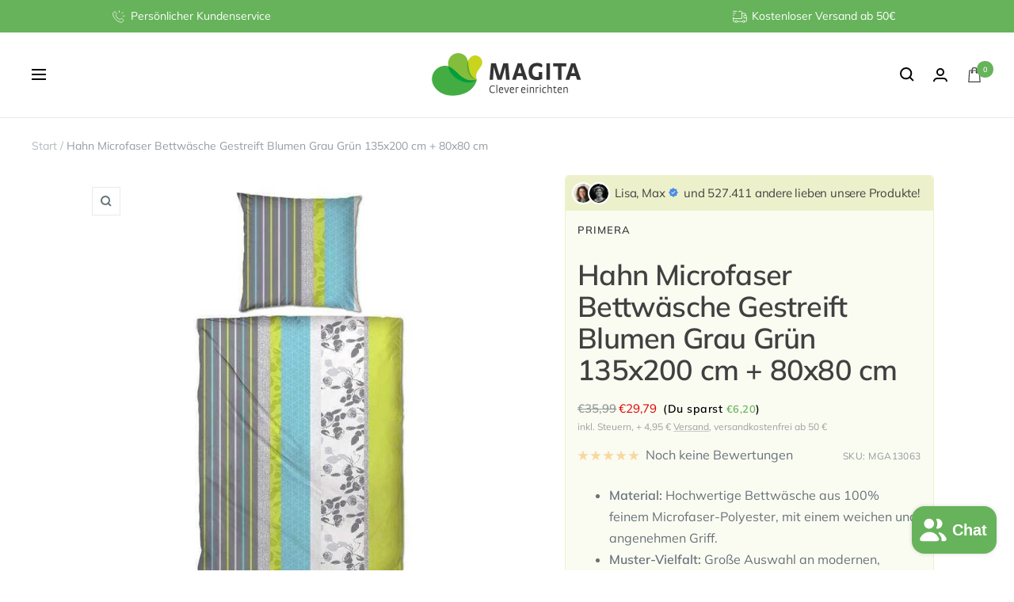

--- FILE ---
content_type: text/html; charset=utf-8
request_url: https://www.magita.de/products/microfaser-bettwaesche-gestreift-blumen-grau-gruen-135x200-cm-80x80-cm
body_size: 59004
content:
<!doctype html><html class="no-js" lang="de" dir="ltr">
  <head>
	<script src="//www.magita.de/cdn/shop/files/pandectes-rules.js?v=7328391438482548563"></script>
	
	
	
    <meta charset="utf-8">
    <meta name="viewport" content="width=device-width, initial-scale=1.0, height=device-height, minimum-scale=1.0, maximum-scale=1.0">
    <meta name="theme-color" content="#ffffff">

    <title>Hahn Microfaser Bettwäsche Gestreift Blumen Grau Grün 135x200 cm + 80x</title><meta name="description" content="Die Microfaser Bettwäsche: Der pflegeleichte und stylische Alleskönner Die etérea Microfaser Bettwäsche in abwechslungsreichen und modernen Motiven ist die ideale Wahl für alle, die Design mit höchstem Komfort und maximaler Pflegeleichtigkeit verbinden möchten. Das feine, dicht gewebte Material aus 100% Polyester ist e"><link rel="canonical" href="https://www.magita.de/products/microfaser-bettwaesche-gestreift-blumen-grau-gruen-135x200-cm-80x80-cm"><link rel="shortcut icon" href="//www.magita.de/cdn/shop/files/Magita_favicon_96x96.png?v=1665690199" type="image/png"><link rel="preconnect" href="https://cdn.shopify.com">
    <link rel="dns-prefetch" href="https://productreviews.shopifycdn.com">
    <link rel="dns-prefetch" href="https://www.google-analytics.com"><link rel="preconnect" href="https://fonts.shopifycdn.com" crossorigin><link rel="preload" as="style" href="//www.magita.de/cdn/shop/t/74/assets/theme.css?v=88009966438304226991723060041">
    <link rel="preload" as="style" href="//www.magita.de/cdn/shop/t/74/assets/ed-custom.css?v=76429505619736094371723060041">
    <link rel="preload" as="style" href="//www.magita.de/cdn/shop/t/74/assets/custom.css?v=74678916643287014851768988148">
    <link rel="preload" as="script" href="//www.magita.de/cdn/shop/t/74/assets/vendor.js?v=31715688253868339281723060041">
    <link rel="preload" as="script" href="//www.magita.de/cdn/shop/t/74/assets/theme.js?v=160498455717428258971723060041">
    <link rel="preload" as="script" href="//www.magita.de/cdn/shop/t/74/assets/ed-custom.js?v=120302044737148799051723060041">
    <link rel="preload" as="script" href="//www.magita.de/cdn/shop/t/74/assets/custom.js?v=111603181540343972631723060041"><!-- this theme was developed by the agency elbDev -->

<link rel="preload" as="fetch" href="/products/microfaser-bettwaesche-gestreift-blumen-grau-gruen-135x200-cm-80x80-cm.js" crossorigin>
      <link rel="preload" as="image" imagesizes="(max-width: 999px) calc(100vw - 48px), 640px" imagesrcset="//www.magita.de/cdn/shop/files/14132013-053_1280x1280_7e90d5df-b66b-4170-b712-2b0df955a6ad_400x.jpg?v=1754322531 400w, //www.magita.de/cdn/shop/files/14132013-053_1280x1280_7e90d5df-b66b-4170-b712-2b0df955a6ad_500x.jpg?v=1754322531 500w, //www.magita.de/cdn/shop/files/14132013-053_1280x1280_7e90d5df-b66b-4170-b712-2b0df955a6ad_600x.jpg?v=1754322531 600w, //www.magita.de/cdn/shop/files/14132013-053_1280x1280_7e90d5df-b66b-4170-b712-2b0df955a6ad_700x.jpg?v=1754322531 700w, //www.magita.de/cdn/shop/files/14132013-053_1280x1280_7e90d5df-b66b-4170-b712-2b0df955a6ad_800x.jpg?v=1754322531 800w
"><meta property="og:type" content="product">
  <meta property="og:title" content="Hahn Microfaser Bettwäsche Gestreift Blumen Grau Grün 135x200 cm + 80x80 cm">
  <meta property="product:price:amount" content="29,79">
  <meta property="product:price:currency" content="EUR"><meta property="og:image" content="http://www.magita.de/cdn/shop/files/14132013-053_1280x1280_7e90d5df-b66b-4170-b712-2b0df955a6ad.jpg?v=1754322531">
  <meta property="og:image:secure_url" content="https://www.magita.de/cdn/shop/files/14132013-053_1280x1280_7e90d5df-b66b-4170-b712-2b0df955a6ad.jpg?v=1754322531">
  <meta property="og:image:width" content="800">
  <meta property="og:image:height" content="800"><meta property="og:description" content="Die Microfaser Bettwäsche: Der pflegeleichte und stylische Alleskönner Die etérea Microfaser Bettwäsche in abwechslungsreichen und modernen Motiven ist die ideale Wahl für alle, die Design mit höchstem Komfort und maximaler Pflegeleichtigkeit verbinden möchten. Das feine, dicht gewebte Material aus 100% Polyester ist e"><meta property="og:url" content="https://www.magita.de/products/microfaser-bettwaesche-gestreift-blumen-grau-gruen-135x200-cm-80x80-cm">
<meta property="og:site_name" content="magita.de - dein Onlineshop für Bettwäsche, Bettdecken, Spannbettlaken usw."><meta name="twitter:card" content="summary"><meta name="twitter:title" content="Hahn Microfaser Bettwäsche Gestreift Blumen Grau Grün 135x200 cm + 80x80 cm">
  <meta name="twitter:description" content="Die Microfaser Bettwäsche: Der pflegeleichte und stylische Alleskönner
Die etérea Microfaser Bettwäsche in abwechslungsreichen und modernen Motiven ist die ideale Wahl für alle, die Design mit höchstem Komfort und maximaler Pflegeleichtigkeit verbinden möchten. Das feine, dicht gewebte Material aus 100% Polyester ist ein praktischer und hautsympathischer Ganzjahresbegleiter.

Die Produktdetails im Überblick:
Design und Langlebigkeit: Dank hochwertiger Druckverfahren behalten die vielfältigen Motive und Farben ihre Leuchtkraft dauerhaft bei. Die glatte Oberfläche der Microfaser sorgt für einen eleganten, modernen Look.
Komfortabel &amp;amp; Hygienisch: Die Bezüge sind pflegeleicht bei 60 °C waschbar, trocknergeeignet und verfügen über einen praktischen, verdeckten Reißverschluss. Das Material ist allergikerfreundlich und feuchtigkeitsregulierend.
Temperaturausgleichend: Microfaser wirkt atmungsaktiv und temperaturausgleichend. Sie speichert im Winter Wärme gut, während sie im Sommer durch ihre glatte Struktur angenehm kühl auf der Haut liegt."><meta name="twitter:image" content="https://www.magita.de/cdn/shop/files/14132013-053_1280x1280_7e90d5df-b66b-4170-b712-2b0df955a6ad_1200x1200_crop_center.jpg?v=1754322531">
  <meta name="twitter:image:alt" content="Hahn Microfaser Bettwäsche Gestreift Blumen Grau Grün 135x200 cm + 80x80 cm">
    
  <script type="application/ld+json">
  {
    "@context": "https://schema.org",
    "@type": "Product",
    "productID": 6116551557293,
    "offers": [{
          "@type": "Offer",
          "name": "135x200 cm + 80x80 cm",
          "availability":"https://schema.org/InStock",
          "price": 29.79,
          "priceCurrency": "EUR",
          "priceValidUntil": "2026-02-05","sku": "MGA13063",
            "gtin13": "4002895058254",
          "url": "/products/microfaser-bettwaesche-gestreift-blumen-grau-gruen-135x200-cm-80x80-cm?variant=37679170060461"
        }
],"brand": {
      "@type": "Brand",
      "name": "Primera"
    },
    "name": "Hahn Microfaser Bettwäsche Gestreift Blumen Grau Grün 135x200 cm + 80x80 cm",
    "description": "Die Microfaser Bettwäsche: Der pflegeleichte und stylische Alleskönner\nDie etérea Microfaser Bettwäsche in abwechslungsreichen und modernen Motiven ist die ideale Wahl für alle, die Design mit höchstem Komfort und maximaler Pflegeleichtigkeit verbinden möchten. Das feine, dicht gewebte Material aus 100% Polyester ist ein praktischer und hautsympathischer Ganzjahresbegleiter.\n\nDie Produktdetails im Überblick:\nDesign und Langlebigkeit: Dank hochwertiger Druckverfahren behalten die vielfältigen Motive und Farben ihre Leuchtkraft dauerhaft bei. Die glatte Oberfläche der Microfaser sorgt für einen eleganten, modernen Look.\nKomfortabel \u0026amp; Hygienisch: Die Bezüge sind pflegeleicht bei 60 °C waschbar, trocknergeeignet und verfügen über einen praktischen, verdeckten Reißverschluss. Das Material ist allergikerfreundlich und feuchtigkeitsregulierend.\nTemperaturausgleichend: Microfaser wirkt atmungsaktiv und temperaturausgleichend. Sie speichert im Winter Wärme gut, während sie im Sommer durch ihre glatte Struktur angenehm kühl auf der Haut liegt.",
    "category": "Microfaser Bettwäsche",
    "url": "/products/microfaser-bettwaesche-gestreift-blumen-grau-gruen-135x200-cm-80x80-cm",
    "sku": "MGA13063",
    "image": {
      "@type": "ImageObject",
      "url": "https://www.magita.de/cdn/shop/files/14132013-053_1280x1280_7e90d5df-b66b-4170-b712-2b0df955a6ad.jpg?v=1754322531&width=1024",
      "image": "https://www.magita.de/cdn/shop/files/14132013-053_1280x1280_7e90d5df-b66b-4170-b712-2b0df955a6ad.jpg?v=1754322531&width=1024",
      "name": "Hahn Microfaser Bettwäsche Gestreift Blumen Grau Grün 135x200 cm + 80x80 cm",
      "width": "1024",
      "height": "1024"
    }
  }
  </script>



  <script type="application/ld+json">
  {
    "@context": "https://schema.org",
    "@type": "BreadcrumbList",
  "itemListElement": [{
      "@type": "ListItem",
      "position": 1,
      "name": "Start",
      "item": "https://www.magita.de"
    },{
          "@type": "ListItem",
          "position": 2,
          "name": "Hahn Microfaser Bettwäsche Gestreift Blumen Grau Grün 135x200 cm + 80x80 cm",
          "item": "https://www.magita.de/products/microfaser-bettwaesche-gestreift-blumen-grau-gruen-135x200-cm-80x80-cm"
        }]
  }
  </script>


    <link rel="preload" href="//www.magita.de/cdn/fonts/muli/muli_n6.cc1d2d4222c93c9ee9f6de4489226d2e1332d85b.woff2" as="font" type="font/woff2" crossorigin><link rel="preload" href="//www.magita.de/cdn/fonts/muli/muli_n4.e949947cfff05efcc994b2e2db40359a04fa9a92.woff2" as="font" type="font/woff2" crossorigin><style>
  /* Typography (heading) */
  @font-face {
  font-family: Muli;
  font-weight: 600;
  font-style: normal;
  font-display: swap;
  src: url("//www.magita.de/cdn/fonts/muli/muli_n6.cc1d2d4222c93c9ee9f6de4489226d2e1332d85b.woff2") format("woff2"),
       url("//www.magita.de/cdn/fonts/muli/muli_n6.2bb79714f197c09d3f5905925734a3f1166d5d27.woff") format("woff");
}

@font-face {
  font-family: Muli;
  font-weight: 600;
  font-style: italic;
  font-display: swap;
  src: url("//www.magita.de/cdn/fonts/muli/muli_i6.8f2d01d188d44c7a6149f7e8d2688f96baea5098.woff2") format("woff2"),
       url("//www.magita.de/cdn/fonts/muli/muli_i6.be105ddc6534276d93778a9b02f60679ab15f9e1.woff") format("woff");
}

/* Typography (body) */
  @font-face {
  font-family: Muli;
  font-weight: 400;
  font-style: normal;
  font-display: swap;
  src: url("//www.magita.de/cdn/fonts/muli/muli_n4.e949947cfff05efcc994b2e2db40359a04fa9a92.woff2") format("woff2"),
       url("//www.magita.de/cdn/fonts/muli/muli_n4.35355e4a0c27c9bc94d9af3f9bcb586d8229277a.woff") format("woff");
}

@font-face {
  font-family: Muli;
  font-weight: 400;
  font-style: italic;
  font-display: swap;
  src: url("//www.magita.de/cdn/fonts/muli/muli_i4.c0a1ea800bab5884ab82e4eb25a6bd25121bd08c.woff2") format("woff2"),
       url("//www.magita.de/cdn/fonts/muli/muli_i4.a6c39b1b31d876de7f99b3646461aa87120de6ed.woff") format("woff");
}

@font-face {
  font-family: Muli;
  font-weight: 600;
  font-style: normal;
  font-display: swap;
  src: url("//www.magita.de/cdn/fonts/muli/muli_n6.cc1d2d4222c93c9ee9f6de4489226d2e1332d85b.woff2") format("woff2"),
       url("//www.magita.de/cdn/fonts/muli/muli_n6.2bb79714f197c09d3f5905925734a3f1166d5d27.woff") format("woff");
}

@font-face {
  font-family: Muli;
  font-weight: 600;
  font-style: italic;
  font-display: swap;
  src: url("//www.magita.de/cdn/fonts/muli/muli_i6.8f2d01d188d44c7a6149f7e8d2688f96baea5098.woff2") format("woff2"),
       url("//www.magita.de/cdn/fonts/muli/muli_i6.be105ddc6534276d93778a9b02f60679ab15f9e1.woff") format("woff");
}

:root {--heading-color: 64, 64, 65;
    --text-color: 103, 114, 121;
    --background: 255, 255, 255;
    --secondary-background: 247, 248, 253;
    --border-color: 232, 234, 235;
    --border-color-darker: 194, 199, 201;
    --success-color: 22, 131, 66;
    --success-background: 208, 230, 217;
    --error-color: 224, 0, 0;
    --error-background: 253, 237, 237;
    --primary-button-background: 103, 179, 91;
    --primary-button-text-color: 255, 255, 255;
    --secondary-button-background: 30, 45, 125;
    --secondary-button-text-color: 255, 255, 255;
    --product-star-rating: 246, 164, 41;
    --product-on-sale-accent: 224, 0, 0;
    --product-sold-out-accent: 111, 113, 155;
    --product-custom-label-background: 30, 49, 106;
    --product-custom-label-text-color: 255, 255, 255;
    --product-custom-label-2-background: 30, 49, 106;
    --product-custom-label-2-text-color: 255, 255, 255;
    --product-low-stock-text-color: 224, 0, 0;
    --product-in-stock-text-color: 22, 131, 66;
    --loading-bar-background: 103, 114, 121;

    /* We duplicate some "base" colors as root colors, which is useful to use on drawer elements or popover without. Those should not be overridden to avoid issues */
    --root-heading-color: 64, 64, 65;
    --root-text-color: 103, 114, 121;
    --root-background: 255, 255, 255;
    --root-border-color: 232, 234, 235;
    --root-primary-button-background: 103, 179, 91;
    --root-primary-button-text-color: 255, 255, 255;

    --base-font-size: 16px;
    --heading-font-family: Muli, sans-serif;
    --heading-font-weight: 600;
    --heading-font-style: normal;
    --heading-text-transform: normal;
    --text-font-family: Muli, sans-serif;
    --text-font-weight: 400;
    --text-font-style: normal;
    --text-font-bold-weight: 600;

    /* Typography (font size) */
    --heading-xxsmall-font-size: 11px;
    --heading-xsmall-font-size: 11px;
    --heading-small-font-size: 12px;
    --heading-large-font-size: 36px;
    --heading-h1-font-size: 36px;
    --heading-h2-font-size: 30px;
    --heading-h3-font-size: 26px;
    --heading-h4-font-size: 24px;
    --heading-h5-font-size: 20px;
    --heading-h6-font-size: 16px;

    /* Control the look and feel of the theme by changing radius of various elements */
    --button-border-radius: 0px;
    --block-border-radius: 0px;
    --block-border-radius-reduced: 0px;
    --color-swatch-border-radius: 0px;

    /* Button size */
    --button-height: 48px;
    --button-small-height: 40px;

    /* Form related */
    --form-input-field-height: 48px;
    --form-input-gap: 16px;
    --form-submit-margin: 24px;

    /* Product listing related variables */
    --product-list-block-spacing: 32px;

    /* Video related */
    --play-button-background: 255, 255, 255;
    --play-button-arrow: 103, 114, 121;

    /* RTL support */
    --transform-logical-flip: 1;
    --transform-origin-start: left;
    --transform-origin-end: right;

    /* Other */
    --zoom-cursor-svg-url: url(//www.magita.de/cdn/shop/t/74/assets/zoom-cursor.svg?v=126546169348425704281727860694);
    --arrow-right-svg-url: url(//www.magita.de/cdn/shop/t/74/assets/arrow-right.svg?v=111821679792458684391723060041);
    --arrow-left-svg-url: url(//www.magita.de/cdn/shop/t/74/assets/arrow-left.svg?v=69108375232446772661723060041);

    /* Some useful variables that we can reuse in our CSS. Some explanation are needed for some of them:
       - container-max-width-minus-gutters: represents the container max width without the edge gutters
       - container-outer-width: considering the screen width, represent all the space outside the container
       - container-outer-margin: same as container-outer-width but get set to 0 inside a container
       - container-inner-width: the effective space inside the container (minus gutters)
       - grid-column-width: represents the width of a single column of the grid
       - vertical-breather: this is a variable that defines the global "spacing" between sections, and inside the section
                            to create some "breath" and minimum spacing
     */
    --container-max-width: 1600px;
    --container-gutter: 24px;
    --container-max-width-minus-gutters: calc(var(--container-max-width) - (var(--container-gutter)) * 2);
    --container-outer-width: max(calc((100vw - var(--container-max-width-minus-gutters)) / 2), var(--container-gutter));
    --container-outer-margin: var(--container-outer-width);
    --container-inner-width: calc(100vw - var(--container-outer-width) * 2);

    --grid-column-count: 10;
    --grid-gap: 24px;
    --grid-column-width: calc((100vw - var(--container-outer-width) * 2 - var(--grid-gap) * (var(--grid-column-count) - 1)) / var(--grid-column-count));

    --vertical-breather: 48px;
    --vertical-breather-tight: 48px;

    /* Shopify related variables */
    --payment-terms-background-color: #ffffff;
  }

  @media screen and (min-width: 741px) {
    :root {
      --container-gutter: 40px;
      --grid-column-count: 20;
      --vertical-breather: 64px;
      --vertical-breather-tight: 64px;

      /* Typography (font size) */
      --heading-xsmall-font-size: 12px;
      --heading-small-font-size: 13px;
      --heading-large-font-size: 52px;
      --heading-h1-font-size: 48px;
      --heading-h2-font-size: 38px;
      --heading-h3-font-size: 32px;
      --heading-h4-font-size: 24px;
      --heading-h5-font-size: 20px;
      --heading-h6-font-size: 18px;

      /* Form related */
      --form-input-field-height: 52px;
      --form-submit-margin: 32px;

      /* Button size */
      --button-height: 52px;
      --button-small-height: 44px;
    }
  }

  @media screen and (min-width: 1200px) {
    :root {
      --vertical-breather: 80px;
      --vertical-breather-tight: 64px;
      --product-list-block-spacing: 48px;

      /* Typography */
      --heading-large-font-size: 64px;
      --heading-h1-font-size: 56px;
      --heading-h2-font-size: 48px;
      --heading-h3-font-size: 36px;
      --heading-h4-font-size: 30px;
      --heading-h5-font-size: 24px;
      --heading-h6-font-size: 18px;
    }
  }

  @media screen and (min-width: 1600px) {
    :root {
      --vertical-breather: 90px;
      --vertical-breather-tight: 64px;
    }
  }
</style>
    <script>
  // This allows to expose several variables to the global scope, to be used in scripts
  window.themeVariables = {
    settings: {
      direction: "ltr",
      pageType: "product",
      cartCount: 0,
      moneyFormat: "\u003cspan class=money\u003e€{{amount_with_comma_separator}}\u003c\/span\u003e",
      moneyWithCurrencyFormat: "\u003cspan class=money\u003e€{{amount_with_comma_separator}} EUR\u003c\/span\u003e",
      showVendor: true,
      discountMode: "saving",
      currencyCodeEnabled: false,
      searchMode: "product,article,collection",
      searchUnavailableProducts: "hide",
      cartType: "message",
      cartCurrency: "EUR",
      mobileZoomFactor: 2.5
    },

    routes: {
      host: "www.magita.de",
      rootUrl: "\/",
      rootUrlWithoutSlash: '',
      cartUrl: "\/cart",
      cartAddUrl: "\/cart\/add",
      cartChangeUrl: "\/cart\/change",
      searchUrl: "\/search",
      predictiveSearchUrl: "\/search\/suggest",
      productRecommendationsUrl: "\/recommendations\/products"
    },

    strings: {
      accessibilityDelete: "Löschen",
      accessibilityClose: "Schließen",
      collectionSoldOut: "Ausverkauft",
      collectionDiscount: "(Du sparst \u003cspan class='ed-save-amount'\u003e@savings@\u003c\/span\u003e)",
      productSalePrice: "Angebotspreis",
      productRegularPrice: "Regulärer Preis",
      productFormUnavailable: "Nicht verfügbar",
      productFormSoldOut: "Ausverkauft",
      productFormPreOrder: "Vorbestellen",
      productFormAddToCart: "In den Warenkorb",
      searchNoResults: "Es konnten keine Ergebnisse gefunden werden.",
      searchNewSearch: "Neue Suche",
      searchProducts: "Produkte",
      searchArticles: "Blogbeiträge",
      searchPages: "Seiten",
      searchCollections: "Kategorien",
      cartViewCart: "Warenkorb ansehen",
      cartItemAdded: "Produkt zum Warenkorb hinzugefügt!",
      cartItemAddedShort: "Zum Warenkorb hinzugefügt!",
      cartAddOrderNote: "Notiz hinzufügen",
      cartEditOrderNote: "Notiz bearbeiten",
      shippingEstimatorNoResults: "Entschuldige, wir liefern leider niche an Deine Adresse.",
      shippingEstimatorOneResult: "Es gibt eine Versandklasse für Deine Adresse:",
      shippingEstimatorMultipleResults: "Es gibt mehrere Versandklassen für Deine Adresse:",
      shippingEstimatorError: "Ein oder mehrere Fehler sind beim Abrufen der Versandklassen aufgetreten:"
    },

    libs: {
      flickity: "\/\/www.magita.de\/cdn\/shop\/t\/74\/assets\/flickity.js?v=176646718982628074891723060041",
      photoswipe: "\/\/www.magita.de\/cdn\/shop\/t\/74\/assets\/photoswipe.js?v=132268647426145925301723060041",
      qrCode: "\/\/www.magita.de\/cdn\/shopifycloud\/storefront\/assets\/themes_support\/vendor\/qrcode-3f2b403b.js"
    },

    breakpoints: {
      phone: 'screen and (max-width: 740px)',
      tablet: 'screen and (min-width: 741px) and (max-width: 999px)',
      tabletAndUp: 'screen and (min-width: 741px)',
      pocket: 'screen and (max-width: 999px)',
      lap: 'screen and (min-width: 1000px) and (max-width: 1199px)',
      lapAndUp: 'screen and (min-width: 1000px)',
      desktop: 'screen and (min-width: 1200px)',
      wide: 'screen and (min-width: 1400px)'
    }
  };

  window.addEventListener('pageshow', async () => {
    const cartContent = await (await fetch(`${window.themeVariables.routes.cartUrl}.js`, {cache: 'reload'})).json();
    document.documentElement.dispatchEvent(new CustomEvent('cart:refresh', {detail: {cart: cartContent}}));
  });

  if ('noModule' in HTMLScriptElement.prototype) {
    // Old browsers (like IE) that does not support module will be considered as if not executing JS at all
    document.documentElement.className = document.documentElement.className.replace('no-js', 'js');

    requestAnimationFrame(() => {
      const viewportHeight = (window.visualViewport ? window.visualViewport.height : document.documentElement.clientHeight);
      document.documentElement.style.setProperty('--window-height',viewportHeight + 'px');
    });
  }// We save the product ID in local storage to be eventually used for recently viewed section
    try {
      const items = JSON.parse(localStorage.getItem('theme:recently-viewed-products') || '[]');

      // We check if the current product already exists, and if it does not, we add it at the start
      if (!items.includes(6116551557293)) {
        items.unshift(6116551557293);
      }

      localStorage.setItem('theme:recently-viewed-products', JSON.stringify(items.slice(0, 20)));
    } catch (e) {
      // Safari in private mode does not allow setting item, we silently fail
    }</script>

    <link rel="stylesheet" href="//www.magita.de/cdn/shop/t/74/assets/theme.css?v=88009966438304226991723060041">
    <link rel="stylesheet" href="//www.magita.de/cdn/shop/t/74/assets/ed-custom.css?v=76429505619736094371723060041">
    <link rel="stylesheet" href="//www.magita.de/cdn/shop/t/74/assets/custom.css?v=74678916643287014851768988148">

    <script src="//www.magita.de/cdn/shop/t/74/assets/vendor.js?v=31715688253868339281723060041" defer></script>
    <script src="//www.magita.de/cdn/shop/t/74/assets/theme.js?v=160498455717428258971723060041" defer></script>
    <script src="//www.magita.de/cdn/shop/t/74/assets/ed-custom.js?v=120302044737148799051723060041" defer></script>
    <script src="//www.magita.de/cdn/shop/t/74/assets/custom.js?v=111603181540343972631723060041" defer></script><link href="https://cdnjs.cloudflare.com/ajax/libs/font-awesome/6.0.0/css/all.min.css" rel="stylesheet">

    <script>window.performance && window.performance.mark && window.performance.mark('shopify.content_for_header.start');</script><meta id="shopify-digital-wallet" name="shopify-digital-wallet" content="/5643829317/digital_wallets/dialog">
<meta name="shopify-checkout-api-token" content="4a969957fcfbcd046a25ee82dffc2a9f">
<meta id="in-context-paypal-metadata" data-shop-id="5643829317" data-venmo-supported="false" data-environment="production" data-locale="de_DE" data-paypal-v4="true" data-currency="EUR">
<link rel="alternate" type="application/json+oembed" href="https://www.magita.de/products/microfaser-bettwaesche-gestreift-blumen-grau-gruen-135x200-cm-80x80-cm.oembed">
<script async="async" src="/checkouts/internal/preloads.js?locale=de-DE"></script>
<link rel="preconnect" href="https://shop.app" crossorigin="anonymous">
<script async="async" src="https://shop.app/checkouts/internal/preloads.js?locale=de-DE&shop_id=5643829317" crossorigin="anonymous"></script>
<script id="apple-pay-shop-capabilities" type="application/json">{"shopId":5643829317,"countryCode":"DE","currencyCode":"EUR","merchantCapabilities":["supports3DS"],"merchantId":"gid:\/\/shopify\/Shop\/5643829317","merchantName":"magita.de - dein Onlineshop für Bettwäsche, Bettdecken, Spannbettlaken usw.","requiredBillingContactFields":["postalAddress","email"],"requiredShippingContactFields":["postalAddress","email"],"shippingType":"shipping","supportedNetworks":["visa","maestro","masterCard","amex"],"total":{"type":"pending","label":"magita.de - dein Onlineshop für Bettwäsche, Bettdecken, Spannbettlaken usw.","amount":"1.00"},"shopifyPaymentsEnabled":true,"supportsSubscriptions":true}</script>
<script id="shopify-features" type="application/json">{"accessToken":"4a969957fcfbcd046a25ee82dffc2a9f","betas":["rich-media-storefront-analytics"],"domain":"www.magita.de","predictiveSearch":true,"shopId":5643829317,"locale":"de"}</script>
<script>var Shopify = Shopify || {};
Shopify.shop = "magita-de.myshopify.com";
Shopify.locale = "de";
Shopify.currency = {"active":"EUR","rate":"1.0"};
Shopify.country = "DE";
Shopify.theme = {"name":"MAGITA 25 - PSY","id":170088366346,"schema_name":"Focal","schema_version":"8.11.4","theme_store_id":null,"role":"main"};
Shopify.theme.handle = "null";
Shopify.theme.style = {"id":null,"handle":null};
Shopify.cdnHost = "www.magita.de/cdn";
Shopify.routes = Shopify.routes || {};
Shopify.routes.root = "/";</script>
<script type="module">!function(o){(o.Shopify=o.Shopify||{}).modules=!0}(window);</script>
<script>!function(o){function n(){var o=[];function n(){o.push(Array.prototype.slice.apply(arguments))}return n.q=o,n}var t=o.Shopify=o.Shopify||{};t.loadFeatures=n(),t.autoloadFeatures=n()}(window);</script>
<script>
  window.ShopifyPay = window.ShopifyPay || {};
  window.ShopifyPay.apiHost = "shop.app\/pay";
  window.ShopifyPay.redirectState = null;
</script>
<script id="shop-js-analytics" type="application/json">{"pageType":"product"}</script>
<script defer="defer" async type="module" src="//www.magita.de/cdn/shopifycloud/shop-js/modules/v2/client.init-shop-cart-sync_e98Ab_XN.de.esm.js"></script>
<script defer="defer" async type="module" src="//www.magita.de/cdn/shopifycloud/shop-js/modules/v2/chunk.common_Pcw9EP95.esm.js"></script>
<script defer="defer" async type="module" src="//www.magita.de/cdn/shopifycloud/shop-js/modules/v2/chunk.modal_CzmY4ZhL.esm.js"></script>
<script type="module">
  await import("//www.magita.de/cdn/shopifycloud/shop-js/modules/v2/client.init-shop-cart-sync_e98Ab_XN.de.esm.js");
await import("//www.magita.de/cdn/shopifycloud/shop-js/modules/v2/chunk.common_Pcw9EP95.esm.js");
await import("//www.magita.de/cdn/shopifycloud/shop-js/modules/v2/chunk.modal_CzmY4ZhL.esm.js");

  window.Shopify.SignInWithShop?.initShopCartSync?.({"fedCMEnabled":true,"windoidEnabled":true});

</script>
<script>
  window.Shopify = window.Shopify || {};
  if (!window.Shopify.featureAssets) window.Shopify.featureAssets = {};
  window.Shopify.featureAssets['shop-js'] = {"shop-cart-sync":["modules/v2/client.shop-cart-sync_DazCVyJ3.de.esm.js","modules/v2/chunk.common_Pcw9EP95.esm.js","modules/v2/chunk.modal_CzmY4ZhL.esm.js"],"init-fed-cm":["modules/v2/client.init-fed-cm_D0AulfmK.de.esm.js","modules/v2/chunk.common_Pcw9EP95.esm.js","modules/v2/chunk.modal_CzmY4ZhL.esm.js"],"shop-cash-offers":["modules/v2/client.shop-cash-offers_BISyWFEA.de.esm.js","modules/v2/chunk.common_Pcw9EP95.esm.js","modules/v2/chunk.modal_CzmY4ZhL.esm.js"],"shop-login-button":["modules/v2/client.shop-login-button_D_c1vx_E.de.esm.js","modules/v2/chunk.common_Pcw9EP95.esm.js","modules/v2/chunk.modal_CzmY4ZhL.esm.js"],"pay-button":["modules/v2/client.pay-button_CHADzJ4g.de.esm.js","modules/v2/chunk.common_Pcw9EP95.esm.js","modules/v2/chunk.modal_CzmY4ZhL.esm.js"],"shop-button":["modules/v2/client.shop-button_CQnD2U3v.de.esm.js","modules/v2/chunk.common_Pcw9EP95.esm.js","modules/v2/chunk.modal_CzmY4ZhL.esm.js"],"avatar":["modules/v2/client.avatar_BTnouDA3.de.esm.js"],"init-windoid":["modules/v2/client.init-windoid_CmA0-hrC.de.esm.js","modules/v2/chunk.common_Pcw9EP95.esm.js","modules/v2/chunk.modal_CzmY4ZhL.esm.js"],"init-shop-for-new-customer-accounts":["modules/v2/client.init-shop-for-new-customer-accounts_BCzC_Mib.de.esm.js","modules/v2/client.shop-login-button_D_c1vx_E.de.esm.js","modules/v2/chunk.common_Pcw9EP95.esm.js","modules/v2/chunk.modal_CzmY4ZhL.esm.js"],"init-shop-email-lookup-coordinator":["modules/v2/client.init-shop-email-lookup-coordinator_DYzOit4u.de.esm.js","modules/v2/chunk.common_Pcw9EP95.esm.js","modules/v2/chunk.modal_CzmY4ZhL.esm.js"],"init-shop-cart-sync":["modules/v2/client.init-shop-cart-sync_e98Ab_XN.de.esm.js","modules/v2/chunk.common_Pcw9EP95.esm.js","modules/v2/chunk.modal_CzmY4ZhL.esm.js"],"shop-toast-manager":["modules/v2/client.shop-toast-manager_Bc-1elH8.de.esm.js","modules/v2/chunk.common_Pcw9EP95.esm.js","modules/v2/chunk.modal_CzmY4ZhL.esm.js"],"init-customer-accounts":["modules/v2/client.init-customer-accounts_CqlRHmZs.de.esm.js","modules/v2/client.shop-login-button_D_c1vx_E.de.esm.js","modules/v2/chunk.common_Pcw9EP95.esm.js","modules/v2/chunk.modal_CzmY4ZhL.esm.js"],"init-customer-accounts-sign-up":["modules/v2/client.init-customer-accounts-sign-up_DZmBw6yB.de.esm.js","modules/v2/client.shop-login-button_D_c1vx_E.de.esm.js","modules/v2/chunk.common_Pcw9EP95.esm.js","modules/v2/chunk.modal_CzmY4ZhL.esm.js"],"shop-follow-button":["modules/v2/client.shop-follow-button_Cx-w7rSq.de.esm.js","modules/v2/chunk.common_Pcw9EP95.esm.js","modules/v2/chunk.modal_CzmY4ZhL.esm.js"],"checkout-modal":["modules/v2/client.checkout-modal_Djjmh8qM.de.esm.js","modules/v2/chunk.common_Pcw9EP95.esm.js","modules/v2/chunk.modal_CzmY4ZhL.esm.js"],"shop-login":["modules/v2/client.shop-login_DMZMgoZf.de.esm.js","modules/v2/chunk.common_Pcw9EP95.esm.js","modules/v2/chunk.modal_CzmY4ZhL.esm.js"],"lead-capture":["modules/v2/client.lead-capture_SqejaEd8.de.esm.js","modules/v2/chunk.common_Pcw9EP95.esm.js","modules/v2/chunk.modal_CzmY4ZhL.esm.js"],"payment-terms":["modules/v2/client.payment-terms_DUeEqFTJ.de.esm.js","modules/v2/chunk.common_Pcw9EP95.esm.js","modules/v2/chunk.modal_CzmY4ZhL.esm.js"]};
</script>
<script>(function() {
  var isLoaded = false;
  function asyncLoad() {
    if (isLoaded) return;
    isLoaded = true;
    var urls = ["https:\/\/static.klaviyo.com\/onsite\/js\/klaviyo.js?company_id=U3jb4B\u0026shop=magita-de.myshopify.com","https:\/\/ecommplugins-scripts.trustpilot.com\/v2.1\/js\/header.min.js?settings=eyJrZXkiOiJJc3FMQnhWR3ZNblNIcEpEIn0=\u0026v=2.5\u0026shop=magita-de.myshopify.com","https:\/\/ecommplugins-scripts.trustpilot.com\/v2.1\/js\/success.min.js?settings=eyJrZXkiOiJJc3FMQnhWR3ZNblNIcEpEIiwidCI6WyJvcmRlcnMvZnVsZmlsbGVkIl0sInYiOiIifQ==\u0026shop=magita-de.myshopify.com","https:\/\/ecommplugins-trustboxsettings.trustpilot.com\/magita-de.myshopify.com.js?settings=1742898611345\u0026shop=magita-de.myshopify.com","https:\/\/dr4qe3ddw9y32.cloudfront.net\/awin-shopify-integration-code.js?aid=11401\u0026v=shopifyApp_5.1.5\u0026ts=1743001021707\u0026shop=magita-de.myshopify.com"];
    for (var i = 0; i < urls.length; i++) {
      var s = document.createElement('script');
      s.type = 'text/javascript';
      s.async = true;
      s.src = urls[i];
      var x = document.getElementsByTagName('script')[0];
      x.parentNode.insertBefore(s, x);
    }
  };
  if(window.attachEvent) {
    window.attachEvent('onload', asyncLoad);
  } else {
    window.addEventListener('load', asyncLoad, false);
  }
})();</script>
<script id="__st">var __st={"a":5643829317,"offset":3600,"reqid":"405901da-778a-4468-926d-5c390d4070c9-1769410164","pageurl":"www.magita.de\/products\/microfaser-bettwaesche-gestreift-blumen-grau-gruen-135x200-cm-80x80-cm","u":"45a10c756856","p":"product","rtyp":"product","rid":6116551557293};</script>
<script>window.ShopifyPaypalV4VisibilityTracking = true;</script>
<script id="form-persister">!function(){'use strict';const t='contact',e='new_comment',n=[[t,t],['blogs',e],['comments',e],[t,'customer']],o='password',r='form_key',c=['recaptcha-v3-token','g-recaptcha-response','h-captcha-response',o],s=()=>{try{return window.sessionStorage}catch{return}},i='__shopify_v',u=t=>t.elements[r],a=function(){const t=[...n].map((([t,e])=>`form[action*='/${t}']:not([data-nocaptcha='true']) input[name='form_type'][value='${e}']`)).join(',');var e;return e=t,()=>e?[...document.querySelectorAll(e)].map((t=>t.form)):[]}();function m(t){const e=u(t);a().includes(t)&&(!e||!e.value)&&function(t){try{if(!s())return;!function(t){const e=s();if(!e)return;const n=u(t);if(!n)return;const o=n.value;o&&e.removeItem(o)}(t);const e=Array.from(Array(32),(()=>Math.random().toString(36)[2])).join('');!function(t,e){u(t)||t.append(Object.assign(document.createElement('input'),{type:'hidden',name:r})),t.elements[r].value=e}(t,e),function(t,e){const n=s();if(!n)return;const r=[...t.querySelectorAll(`input[type='${o}']`)].map((({name:t})=>t)),u=[...c,...r],a={};for(const[o,c]of new FormData(t).entries())u.includes(o)||(a[o]=c);n.setItem(e,JSON.stringify({[i]:1,action:t.action,data:a}))}(t,e)}catch(e){console.error('failed to persist form',e)}}(t)}const f=t=>{if('true'===t.dataset.persistBound)return;const e=function(t,e){const n=function(t){return'function'==typeof t.submit?t.submit:HTMLFormElement.prototype.submit}(t).bind(t);return function(){let t;return()=>{t||(t=!0,(()=>{try{e(),n()}catch(t){(t=>{console.error('form submit failed',t)})(t)}})(),setTimeout((()=>t=!1),250))}}()}(t,(()=>{m(t)}));!function(t,e){if('function'==typeof t.submit&&'function'==typeof e)try{t.submit=e}catch{}}(t,e),t.addEventListener('submit',(t=>{t.preventDefault(),e()})),t.dataset.persistBound='true'};!function(){function t(t){const e=(t=>{const e=t.target;return e instanceof HTMLFormElement?e:e&&e.form})(t);e&&m(e)}document.addEventListener('submit',t),document.addEventListener('DOMContentLoaded',(()=>{const e=a();for(const t of e)f(t);var n;n=document.body,new window.MutationObserver((t=>{for(const e of t)if('childList'===e.type&&e.addedNodes.length)for(const t of e.addedNodes)1===t.nodeType&&'FORM'===t.tagName&&a().includes(t)&&f(t)})).observe(n,{childList:!0,subtree:!0,attributes:!1}),document.removeEventListener('submit',t)}))}()}();</script>
<script integrity="sha256-4kQ18oKyAcykRKYeNunJcIwy7WH5gtpwJnB7kiuLZ1E=" data-source-attribution="shopify.loadfeatures" defer="defer" src="//www.magita.de/cdn/shopifycloud/storefront/assets/storefront/load_feature-a0a9edcb.js" crossorigin="anonymous"></script>
<script crossorigin="anonymous" defer="defer" src="//www.magita.de/cdn/shopifycloud/storefront/assets/shopify_pay/storefront-65b4c6d7.js?v=20250812"></script>
<script data-source-attribution="shopify.dynamic_checkout.dynamic.init">var Shopify=Shopify||{};Shopify.PaymentButton=Shopify.PaymentButton||{isStorefrontPortableWallets:!0,init:function(){window.Shopify.PaymentButton.init=function(){};var t=document.createElement("script");t.src="https://www.magita.de/cdn/shopifycloud/portable-wallets/latest/portable-wallets.de.js",t.type="module",document.head.appendChild(t)}};
</script>
<script data-source-attribution="shopify.dynamic_checkout.buyer_consent">
  function portableWalletsHideBuyerConsent(e){var t=document.getElementById("shopify-buyer-consent"),n=document.getElementById("shopify-subscription-policy-button");t&&n&&(t.classList.add("hidden"),t.setAttribute("aria-hidden","true"),n.removeEventListener("click",e))}function portableWalletsShowBuyerConsent(e){var t=document.getElementById("shopify-buyer-consent"),n=document.getElementById("shopify-subscription-policy-button");t&&n&&(t.classList.remove("hidden"),t.removeAttribute("aria-hidden"),n.addEventListener("click",e))}window.Shopify?.PaymentButton&&(window.Shopify.PaymentButton.hideBuyerConsent=portableWalletsHideBuyerConsent,window.Shopify.PaymentButton.showBuyerConsent=portableWalletsShowBuyerConsent);
</script>
<script data-source-attribution="shopify.dynamic_checkout.cart.bootstrap">document.addEventListener("DOMContentLoaded",(function(){function t(){return document.querySelector("shopify-accelerated-checkout-cart, shopify-accelerated-checkout")}if(t())Shopify.PaymentButton.init();else{new MutationObserver((function(e,n){t()&&(Shopify.PaymentButton.init(),n.disconnect())})).observe(document.body,{childList:!0,subtree:!0})}}));
</script>
<script id='scb4127' type='text/javascript' async='' src='https://www.magita.de/cdn/shopifycloud/privacy-banner/storefront-banner.js'></script><link id="shopify-accelerated-checkout-styles" rel="stylesheet" media="screen" href="https://www.magita.de/cdn/shopifycloud/portable-wallets/latest/accelerated-checkout-backwards-compat.css" crossorigin="anonymous">
<style id="shopify-accelerated-checkout-cart">
        #shopify-buyer-consent {
  margin-top: 1em;
  display: inline-block;
  width: 100%;
}

#shopify-buyer-consent.hidden {
  display: none;
}

#shopify-subscription-policy-button {
  background: none;
  border: none;
  padding: 0;
  text-decoration: underline;
  font-size: inherit;
  cursor: pointer;
}

#shopify-subscription-policy-button::before {
  box-shadow: none;
}

      </style>

<script>window.performance && window.performance.mark && window.performance.mark('shopify.content_for_header.end');</script>
  <!-- BEGIN app block: shopify://apps/pandectes-gdpr/blocks/banner/58c0baa2-6cc1-480c-9ea6-38d6d559556a -->
  
    
      <!-- TCF is active, scripts are loaded above -->
      
        <script>
          if (!window.PandectesRulesSettings) {
            window.PandectesRulesSettings = {"store":{"id":5643829317,"adminMode":false,"headless":false,"storefrontRootDomain":"","checkoutRootDomain":"","storefrontAccessToken":""},"banner":{"revokableTrigger":false,"cookiesBlockedByDefault":"0","hybridStrict":false,"isActive":true},"geolocation":{"brOnly":false,"caOnly":false,"chOnly":false,"euOnly":false,"jpOnly":false,"thOnly":false,"zaOnly":false,"canadaOnly":false,"canadaLaw25":false,"canadaPipeda":false,"globalVisibility":true},"blocker":{"isActive":false,"googleConsentMode":{"isActive":true,"id":"GTM-MP3B24","analyticsId":"G-D17T2XPBQE","adwordsId":"AW-878939092","adStorageCategory":4,"analyticsStorageCategory":2,"functionalityStorageCategory":1,"personalizationStorageCategory":1,"securityStorageCategory":0,"customEvent":false,"redactData":true,"urlPassthrough":false,"dataLayerProperty":"dataLayer","waitForUpdate":2000,"useNativeChannel":false},"facebookPixel":{"isActive":false,"id":"","ldu":false},"microsoft":{},"clarity":{},"rakuten":{"isActive":false,"cmp":false,"ccpa":false},"gpcIsActive":false,"klaviyoIsActive":false,"defaultBlocked":0,"patterns":{"whiteList":[],"blackList":{"1":[],"2":[],"4":[],"8":[]},"iframesWhiteList":[],"iframesBlackList":{"1":[],"2":[],"4":[],"8":[]},"beaconsWhiteList":[],"beaconsBlackList":{"1":[],"2":[],"4":[],"8":[]}}}};
            const rulesScript = document.createElement('script');
            window.PandectesRulesSettings.auto = true;
            rulesScript.src = "https://cdn.shopify.com/extensions/019bed03-b206-7ab3-9c8b-20b884e5903f/gdpr-243/assets/pandectes-rules.js";
            const firstChild = document.head.firstChild;
            document.head.insertBefore(rulesScript, firstChild);
          }
        </script>
      
      <script>
        
          window.PandectesSettings = {"store":{"id":5643829317,"plan":"plus","theme":"MAGITA 25 - PSY","primaryLocale":"de","adminMode":false,"headless":false,"storefrontRootDomain":"","checkoutRootDomain":"","storefrontAccessToken":"","useGeolocation":false},"tsPublished":1769079494,"declaration":{"showPurpose":false,"showProvider":false,"declIntroText":"Wir verwenden Cookies, um die Funktionalität der Website zu optimieren, die Leistung zu analysieren und Ihnen ein personalisiertes Erlebnis zu bieten. Einige Cookies sind für den ordnungsgemäßen Betrieb der Website unerlässlich. Diese Cookies können nicht deaktiviert werden. In diesem Fenster können Sie Ihre Präferenzen für Cookies verwalten.","showDateGenerated":true},"language":{"unpublished":[],"languageMode":"Single","fallbackLanguage":"de","languageDetection":"browser","languagesSupported":[]},"texts":{"managed":{"headerText":{"de":"Wir respektieren deine Privatsphäre."},"consentText":{"de":"Diese Website verwendet Cookies, um Dir das beste Erlebnis zu bieten."},"linkText":{"de":"Mehr erfahren"},"imprintText":{"de":"Impressum"},"googleLinkText":{"de":"Googles Datenschutzbestimmungen"},"allowButtonText":{"de":"Annehmen"},"denyButtonText":{"de":"Ablehnen"},"dismissButtonText":{"de":"Okay"},"leaveSiteButtonText":{"de":"Diese Seite verlassen"},"preferencesButtonText":{"de":"Einstellungen"},"cookiePolicyText":{"de":"Cookie-Richtlinie"},"preferencesPopupTitleText":{"de":"Einwilligungseinstellungen verwalten"},"preferencesPopupIntroText":{"de":"Wir verwenden Cookies, um die Funktionalität der Website zu optimieren, die Leistung zu analysieren und Ihnen ein personalisiertes Erlebnis zu bieten. Einige Cookies sind für den ordnungsgemäßen Betrieb der Website unerlässlich. Diese Cookies können nicht deaktiviert werden. In diesem Fenster können Sie Ihre Präferenzen für Cookies verwalten."},"preferencesPopupSaveButtonText":{"de":"Auswahl speichern"},"preferencesPopupCloseButtonText":{"de":"Schließen"},"preferencesPopupAcceptAllButtonText":{"de":"Alles Akzeptieren"},"preferencesPopupRejectAllButtonText":{"de":"Alles ablehnen"},"cookiesDetailsText":{"de":"Cookie-Details"},"preferencesPopupAlwaysAllowedText":{"de":"Immer erlaubt"},"accessSectionParagraphText":{"de":"Sie haben das Recht, jederzeit auf Ihre Daten zuzugreifen."},"accessSectionTitleText":{"de":"Datenübertragbarkeit"},"accessSectionAccountInfoActionText":{"de":"persönliche Daten"},"accessSectionDownloadReportActionText":{"de":"Alle Daten anfordern"},"accessSectionGDPRRequestsActionText":{"de":"Anfragen betroffener Personen"},"accessSectionOrdersRecordsActionText":{"de":"Aufträge"},"rectificationSectionParagraphText":{"de":"Sie haben das Recht, die Aktualisierung Ihrer Daten zu verlangen, wann immer Sie dies für angemessen halten."},"rectificationSectionTitleText":{"de":"Datenberichtigung"},"rectificationCommentPlaceholder":{"de":"Beschreiben Sie, was Sie aktualisieren möchten"},"rectificationCommentValidationError":{"de":"Kommentar ist erforderlich"},"rectificationSectionEditAccountActionText":{"de":"Aktualisierung anfordern"},"erasureSectionTitleText":{"de":"Recht auf Vergessenwerden"},"erasureSectionParagraphText":{"de":"Sie haben das Recht, die Löschung aller Ihrer Daten zu verlangen. Danach können Sie nicht mehr auf Ihr Konto zugreifen."},"erasureSectionRequestDeletionActionText":{"de":"Löschung personenbezogener Daten anfordern"},"consentDate":{"de":"Zustimmungsdatum"},"consentId":{"de":"Einwilligungs-ID"},"consentSectionChangeConsentActionText":{"de":"Einwilligungspräferenz ändern"},"consentSectionConsentedText":{"de":"Sie haben der Cookie-Richtlinie dieser Website zugestimmt am"},"consentSectionNoConsentText":{"de":"Sie haben der Cookie-Richtlinie dieser Website nicht zugestimmt."},"consentSectionTitleText":{"de":"Ihre Cookie-Einwilligung"},"consentStatus":{"de":"Einwilligungspräferenz"},"confirmationFailureMessage":{"de":"Ihre Anfrage wurde nicht bestätigt. Bitte versuchen Sie es erneut und wenn das Problem weiterhin besteht, wenden Sie sich an den Ladenbesitzer, um Hilfe zu erhalten"},"confirmationFailureTitle":{"de":"Ein Problem ist aufgetreten"},"confirmationSuccessMessage":{"de":"Wir werden uns in Kürze zu Ihrem Anliegen bei Ihnen melden."},"confirmationSuccessTitle":{"de":"Ihre Anfrage wurde bestätigt"},"guestsSupportEmailFailureMessage":{"de":"Ihre Anfrage wurde nicht übermittelt. Bitte versuchen Sie es erneut und wenn das Problem weiterhin besteht, wenden Sie sich an den Shop-Inhaber, um Hilfe zu erhalten."},"guestsSupportEmailFailureTitle":{"de":"Ein Problem ist aufgetreten"},"guestsSupportEmailPlaceholder":{"de":"E-Mail-Addresse"},"guestsSupportEmailSuccessMessage":{"de":"Wenn Sie als Kunde dieses Shops registriert sind, erhalten Sie in Kürze eine E-Mail mit Anweisungen zum weiteren Vorgehen."},"guestsSupportEmailSuccessTitle":{"de":"Vielen Dank für die Anfrage"},"guestsSupportEmailValidationError":{"de":"Email ist ungültig"},"guestsSupportInfoText":{"de":"Bitte loggen Sie sich mit Ihrem Kundenkonto ein, um fortzufahren."},"submitButton":{"de":"einreichen"},"submittingButton":{"de":"Senden..."},"cancelButton":{"de":"Abbrechen"},"declIntroText":{"de":"Wir verwenden Cookies, um die Funktionalität der Website zu optimieren, die Leistung zu analysieren und Ihnen ein personalisiertes Erlebnis zu bieten. Einige Cookies sind für den ordnungsgemäßen Betrieb der Website unerlässlich. Diese Cookies können nicht deaktiviert werden. In diesem Fenster können Sie Ihre Präferenzen für Cookies verwalten."},"declName":{"de":"Name"},"declPurpose":{"de":"Zweck"},"declType":{"de":"Typ"},"declRetention":{"de":"Speicherdauer"},"declProvider":{"de":"Anbieter"},"declFirstParty":{"de":"Erstanbieter"},"declThirdParty":{"de":"Drittanbieter"},"declSeconds":{"de":"Sekunden"},"declMinutes":{"de":"Minuten"},"declHours":{"de":"Std."},"declWeeks":{"de":"Woche(n)"},"declDays":{"de":"Tage"},"declMonths":{"de":"Monate"},"declYears":{"de":"Jahre"},"declSession":{"de":"Sitzung"},"declDomain":{"de":"Domain"},"declPath":{"de":"Weg"}},"categories":{"strictlyNecessaryCookiesTitleText":{"de":"Unbedingt erforderlich"},"strictlyNecessaryCookiesDescriptionText":{"de":"Diese Cookies sind unerlässlich, damit Sie sich auf der Website bewegen und ihre Funktionen nutzen können, z. B. den Zugriff auf sichere Bereiche der Website. Ohne diese Cookies kann die Website nicht richtig funktionieren."},"functionalityCookiesTitleText":{"de":"Funktionale Cookies"},"functionalityCookiesDescriptionText":{"de":"Diese Cookies ermöglichen es der Website, verbesserte Funktionalität und Personalisierung bereitzustellen. Sie können von uns oder von Drittanbietern gesetzt werden, deren Dienste wir auf unseren Seiten hinzugefügt haben. Wenn Sie diese Cookies nicht zulassen, funktionieren einige oder alle dieser Dienste möglicherweise nicht richtig."},"performanceCookiesTitleText":{"de":"Performance-Cookies"},"performanceCookiesDescriptionText":{"de":"Diese Cookies ermöglichen es uns, die Leistung unserer Website zu überwachen und zu verbessern. Sie ermöglichen es uns beispielsweise, Besuche zu zählen, Verkehrsquellen zu identifizieren und zu sehen, welche Teile der Website am beliebtesten sind."},"targetingCookiesTitleText":{"de":"Targeting-Cookies"},"targetingCookiesDescriptionText":{"de":"Diese Cookies können von unseren Werbepartnern über unsere Website gesetzt werden. Sie können von diesen Unternehmen verwendet werden, um ein Profil Ihrer Interessen zu erstellen und Ihnen relevante Werbung auf anderen Websites anzuzeigen. Sie speichern keine direkten personenbezogenen Daten, sondern basieren auf der eindeutigen Identifizierung Ihres Browsers und Ihres Internetgeräts. Wenn Sie diese Cookies nicht zulassen, erleben Sie weniger zielgerichtete Werbung."},"unclassifiedCookiesTitleText":{"de":"Unklassifizierte Cookies"},"unclassifiedCookiesDescriptionText":{"de":"Unklassifizierte Cookies sind Cookies, die wir gerade zusammen mit den Anbietern einzelner Cookies klassifizieren."}},"auto":{}},"library":{"previewMode":false,"fadeInTimeout":0,"defaultBlocked":0,"showLink":true,"showImprintLink":true,"showGoogleLink":false,"enabled":true,"cookie":{"expiryDays":365,"secure":true,"domain":""},"dismissOnScroll":false,"dismissOnWindowClick":false,"dismissOnTimeout":false,"palette":{"popup":{"background":"#EFEFEF","backgroundForCalculations":{"a":1,"b":239,"g":239,"r":239},"text":"#404040"},"button":{"background":"transparent","backgroundForCalculations":{"a":1,"b":255,"g":255,"r":255},"text":"#8EC760","textForCalculation":{"a":1,"b":96,"g":199,"r":142},"border":"#8EC760"}},"content":{"href":"https://magita-de.myshopify.com/policies/privacy-policy","imprintHref":"/policies/legal-notice","close":"&#10005;","target":"","logo":"<img class=\"cc-banner-logo\" style=\"max-height: 25px;\" src=\"https://magita-de.myshopify.com/cdn/shop/files/pandectes-banner-logo.png\" alt=\"Cookie banner\" />"},"window":"<div role=\"dialog\" aria-labelledby=\"cookieconsent:head\" aria-describedby=\"cookieconsent:desc\" id=\"pandectes-banner\" class=\"cc-window-wrapper cc-bottom-left-wrapper\"><div class=\"pd-cookie-banner-window cc-window {{classes}}\">{{children}}</div></div>","compliance":{"custom":"<div class=\"cc-compliance cc-highlight\">{{preferences}}{{allow}}</div>"},"type":"custom","layouts":{"basic":"{{logo}}{{header}}{{messagelink}}{{compliance}}{{close}}"},"position":"bottom-left","theme":"wired","revokable":false,"animateRevokable":false,"revokableReset":false,"revokableLogoUrl":"https://magita-de.myshopify.com/cdn/shop/files/pandectes-reopen-logo.png","revokablePlacement":"bottom-left","revokableMarginHorizontal":15,"revokableMarginVertical":250,"static":false,"autoAttach":true,"hasTransition":true,"blacklistPage":[""],"elements":{"close":"<button aria-label=\"Schließen\" type=\"button\" class=\"cc-close\">{{close}}</button>","dismiss":"<button type=\"button\" class=\"cc-btn cc-btn-decision cc-dismiss\">{{dismiss}}</button>","allow":"<button type=\"button\" class=\"cc-btn cc-btn-decision cc-allow\">{{allow}}</button>","deny":"<button type=\"button\" class=\"cc-btn cc-btn-decision cc-deny\">{{deny}}</button>","preferences":"<button type=\"button\" class=\"cc-btn cc-settings\" aria-controls=\"pd-cp-preferences\" onclick=\"Pandectes.fn.openPreferences()\">{{preferences}}</button>"}},"geolocation":{"brOnly":false,"caOnly":false,"chOnly":false,"euOnly":false,"jpOnly":false,"thOnly":false,"zaOnly":false,"canadaOnly":false,"canadaLaw25":false,"canadaPipeda":false,"globalVisibility":true},"dsr":{"guestsSupport":false,"accessSectionDownloadReportAuto":false},"banner":{"resetTs":1709632284,"extraCss":"        .cc-banner-logo {max-width: 24em!important;}    @media(min-width: 768px) {.cc-window.cc-floating{max-width: 24em!important;width: 24em!important;}}    .cc-message, .pd-cookie-banner-window .cc-header, .cc-logo {text-align: left}    .cc-window-wrapper{z-index: 2147483647;}    .cc-window{z-index: 2147483647;font-family: inherit;}    .pd-cookie-banner-window .cc-header{font-family: inherit;}    .pd-cp-ui{font-family: inherit; background-color: #EFEFEF;color:#404040;}    button.pd-cp-btn, a.pd-cp-btn{}    input + .pd-cp-preferences-slider{background-color: rgba(64, 64, 64, 0.3)}    .pd-cp-scrolling-section::-webkit-scrollbar{background-color: rgba(64, 64, 64, 0.3)}    input:checked + .pd-cp-preferences-slider{background-color: rgba(64, 64, 64, 1)}    .pd-cp-scrolling-section::-webkit-scrollbar-thumb {background-color: rgba(64, 64, 64, 1)}    .pd-cp-ui-close{color:#404040;}    .pd-cp-preferences-slider:before{background-color: #EFEFEF}    .pd-cp-title:before {border-color: #404040!important}    .pd-cp-preferences-slider{background-color:#404040}    .pd-cp-toggle{color:#404040!important}    @media(max-width:699px) {.pd-cp-ui-close-top svg {fill: #404040}}    .pd-cp-toggle:hover,.pd-cp-toggle:visited,.pd-cp-toggle:active{color:#404040!important}    .pd-cookie-banner-window {box-shadow: 0 0 18px rgb(0 0 0 / 20%);}  ","customJavascript":{},"showPoweredBy":false,"logoHeight":25,"revokableTrigger":false,"hybridStrict":false,"cookiesBlockedByDefault":"0","isActive":true,"implicitSavePreferences":true,"cookieIcon":true,"blockBots":false,"showCookiesDetails":true,"hasTransition":true,"blockingPage":false,"showOnlyLandingPage":false,"leaveSiteUrl":"https://www.google.com","linkRespectStoreLang":false},"cookies":{"0":[{"name":"_cmp_a","type":"http","domain":".magita.de","path":"/","provider":"Shopify","firstParty":false,"retention":"1 day(s)","session":false,"expires":1,"unit":"declDays","purpose":{"de":"Wird zum Verwalten der Datenschutzeinstellungen des Kunden verwendet."}},{"name":"_tracking_consent","type":"http","domain":".magita.de","path":"/","provider":"Shopify","firstParty":false,"retention":"1 year(s)","session":false,"expires":1,"unit":"declYears","purpose":{"de":"Tracking-Einstellungen."}},{"name":"secure_customer_sig","type":"http","domain":"www.magita.de","path":"/","provider":"Shopify","firstParty":true,"retention":"1 year(s)","session":false,"expires":1,"unit":"declYears","purpose":{"de":"Wird im Zusammenhang mit dem Kundenlogin verwendet."}},{"name":"localization","type":"http","domain":"www.magita.de","path":"/","provider":"Shopify","firstParty":true,"retention":"1 year(s)","session":false,"expires":1,"unit":"declYears","purpose":{"de":"Lokalisierung von Shopify-Shops"}},{"name":"cart_currency","type":"http","domain":"www.magita.de","path":"/","provider":"Shopify","firstParty":true,"retention":"2 ","session":false,"expires":2,"unit":"declSession","purpose":{"de":"Das Cookie ist für die sichere Checkout- und Zahlungsfunktion auf der Website erforderlich. Diese Funktion wird von shopify.com bereitgestellt."}},{"name":"keep_alive","type":"http","domain":"www.magita.de","path":"/","provider":"Shopify","firstParty":true,"retention":"30 minute(s)","session":false,"expires":30,"unit":"declMinutes","purpose":{"de":"Wird im Zusammenhang mit der Käuferlokalisierung verwendet."}},{"name":"c","type":"http","domain":".bidswitch.net","path":"/","provider":"shopify","firstParty":false,"retention":"1 year(s)","session":false,"expires":1,"unit":"declYears","purpose":{"de":"Wird im Zusammenhang mit der Kasse verwendet."}},{"name":"shopify_pay_redirect","type":"http","domain":"www.magita.de","path":"/","provider":"Shopify","firstParty":true,"retention":"1 hour(s)","session":false,"expires":1,"unit":"declHours","purpose":{"de":"Das Cookie ist für die sichere Checkout- und Zahlungsfunktion auf der Website erforderlich. Diese Funktion wird von shopify.com bereitgestellt."}},{"name":"_pandectes_gdpr","type":"http","domain":".www.magita.de","path":"/","provider":"Pandectes","firstParty":true,"retention":"1 year(s)","session":false,"expires":1,"unit":"declYears","purpose":{"de":"Wird für die Funktionalität des Cookies-Zustimmungsbanners verwendet."}},{"name":"identity-state","type":"http","domain":"shopify.com","path":"/","provider":"Shopify","firstParty":false,"retention":"1 hour(s)","session":false,"expires":1,"unit":"declHours","purpose":{"de":"Wird im Zusammenhang mit der Kundenauthentifizierung verwendet."}},{"name":"customer_account_locale","type":"http","domain":"shopify.com","path":"/5643829317","provider":"Shopify","firstParty":false,"retention":"1 year(s)","session":false,"expires":1,"unit":"declYears","purpose":{"de":"Used in connection with new customer accounts."}},{"name":"identity-state-135be5be2b9f36836e1c27699b57667c","type":"http","domain":"shopify.com","path":"/","provider":"Shopify","firstParty":false,"retention":"1 day(s)","session":false,"expires":1,"unit":"declDays","purpose":{"de":""}},{"name":"_secure_account_session_id","type":"http","domain":"shopify.com","path":"/5643829317","provider":"Shopify","firstParty":false,"retention":"1 month(s)","session":false,"expires":1,"unit":"declMonths","purpose":{"de":"Used to track a user's session for new customer accounts."}},{"name":"_identity_session","type":"http","domain":"shopify.com","path":"/","provider":"Shopify","firstParty":false,"retention":"1 year(s)","session":false,"expires":1,"unit":"declYears","purpose":{"de":""}}],"1":[{"name":"_pinterest_ct_ua","type":"http","domain":".ct.pinterest.com","path":"/","provider":"Pinterest","firstParty":false,"retention":"1 year(s)","session":false,"expires":1,"unit":"declYears","purpose":{"de":"Wird verwendet, um Aktionen seitenübergreifend zu gruppieren."}},{"name":"TestIfCookieP","type":"http","domain":".smartadserver.com","path":"/","provider":"Equativ","firstParty":false,"retention":"1 year(s)","session":false,"expires":1,"unit":"declYears","purpose":{"de":""}}],"2":[{"name":"_shopify_y","type":"http","domain":".magita.de","path":"/","provider":"Shopify","firstParty":false,"retention":"1 year(s)","session":false,"expires":1,"unit":"declYears","purpose":{"de":"Shopify-Analysen."}},{"name":"_shopify_s","type":"http","domain":".magita.de","path":"/","provider":"Shopify","firstParty":false,"retention":"30 minute(s)","session":false,"expires":30,"unit":"declMinutes","purpose":{"de":"Shopify-Analysen."}},{"name":"_orig_referrer","type":"http","domain":".magita.de","path":"/","provider":"Shopify","firstParty":false,"retention":"2 ","session":false,"expires":2,"unit":"declSession","purpose":{"de":"Verfolgt Zielseiten."}},{"name":"_landing_page","type":"http","domain":".magita.de","path":"/","provider":"Shopify","firstParty":false,"retention":"2 ","session":false,"expires":2,"unit":"declSession","purpose":{"de":"Verfolgt Zielseiten."}},{"name":"_gid","type":"http","domain":".magita.de","path":"/","provider":"Google","firstParty":false,"retention":"1 day(s)","session":false,"expires":1,"unit":"declDays","purpose":{"de":"Cookie wird von Google Analytics platziert, um Seitenaufrufe zu zählen und zu verfolgen."}},{"name":"_shopify_s","type":"http","domain":"www.magita.de","path":"/","provider":"Shopify","firstParty":true,"retention":"30 minute(s)","session":false,"expires":30,"unit":"declMinutes","purpose":{"de":"Shopify-Analysen."}},{"name":"_shopify_sa_t","type":"http","domain":"www.magita.de","path":"/","provider":"Shopify","firstParty":true,"retention":"30 minute(s)","session":false,"expires":30,"unit":"declMinutes","purpose":{"de":"Shopify-Analysen in Bezug auf Marketing und Empfehlungen."}},{"name":"_shopify_sa_p","type":"http","domain":"www.magita.de","path":"/","provider":"Shopify","firstParty":true,"retention":"30 minute(s)","session":false,"expires":30,"unit":"declMinutes","purpose":{"de":"Shopify-Analysen in Bezug auf Marketing und Empfehlungen."}},{"name":"_ga","type":"http","domain":".magita.de","path":"/","provider":"Google","firstParty":false,"retention":"1 year(s)","session":false,"expires":1,"unit":"declYears","purpose":{"de":"Cookie wird von Google Analytics mit unbekannter Funktionalität gesetzt"}},{"name":"_gat","type":"http","domain":".magita.de","path":"/","provider":"Google","firstParty":false,"retention":"1 minute(s)","session":false,"expires":1,"unit":"declMinutes","purpose":{"de":"Cookie wird von Google Analytics platziert, um Anfragen von Bots zu filtern."}},{"name":"_shopify_sa_t","type":"http","domain":".magita.de","path":"/","provider":"Shopify","firstParty":false,"retention":"30 minute(s)","session":false,"expires":30,"unit":"declMinutes","purpose":{"de":"Shopify-Analysen in Bezug auf Marketing und Empfehlungen."}},{"name":"_shopify_sa_p","type":"http","domain":".magita.de","path":"/","provider":"Shopify","firstParty":false,"retention":"30 minute(s)","session":false,"expires":30,"unit":"declMinutes","purpose":{"de":"Shopify-Analysen in Bezug auf Marketing und Empfehlungen."}},{"name":"_ga_D17T2XPBQE","type":"http","domain":".magita.de","path":"/","provider":"Google","firstParty":false,"retention":"1 year(s)","session":false,"expires":1,"unit":"declYears","purpose":{"de":""}},{"name":"_ga_NE4EQ3R6RH","type":"http","domain":".magita.de","path":"/","provider":"Google","firstParty":false,"retention":"1 year(s)","session":false,"expires":1,"unit":"declYears","purpose":{"de":""}},{"name":"_gat_gtag_UA_5006995_2","type":"http","domain":".magita.de","path":"/","provider":"Google","firstParty":false,"retention":"1 minute(s)","session":false,"expires":1,"unit":"declMinutes","purpose":{"de":""}}],"4":[{"name":"IDE","type":"http","domain":".doubleclick.net","path":"/","provider":"Google","firstParty":false,"retention":"1 year(s)","session":false,"expires":1,"unit":"declYears","purpose":{"de":"Um die Aktionen der Besucher zu messen, nachdem sie sich durch eine Anzeige geklickt haben. Verfällt nach 1 Jahr."}},{"name":"_ttp","type":"http","domain":".tiktok.com","path":"/","provider":"TikTok","firstParty":false,"retention":"1 year(s)","session":false,"expires":1,"unit":"declYears","purpose":{"de":"Um die Leistung Ihrer Werbekampagnen zu messen und zu verbessern und das Benutzererlebnis (einschließlich Anzeigen) auf TikTok zu personalisieren."}},{"name":"__kla_id","type":"http","domain":"www.magita.de","path":"/","provider":"Klaviyo","firstParty":true,"retention":"1 year(s)","session":false,"expires":1,"unit":"declYears","purpose":{"de":"Verfolgt, wenn jemand durch eine Klaviyo-E-Mail auf Ihre Website klickt"}},{"name":"po_visitor","type":"http","domain":"www.magita.de","path":"/","provider":"Pushowl","firstParty":true,"retention":"1 year(s)","session":false,"expires":1,"unit":"declYears","purpose":{"de":"Wird von Pushowl verwendet, um zugehörige Benutzeraktivitäten im Geschäft zu überwachen."}},{"name":"_gcl_au","type":"http","domain":".magita.de","path":"/","provider":"Google","firstParty":false,"retention":"3 month(s)","session":false,"expires":3,"unit":"declMonths","purpose":{"de":"Cookie wird von Google Tag Manager platziert, um Conversions zu verfolgen."}},{"name":"_tt_enable_cookie","type":"http","domain":".magita.de","path":"/","provider":"TikTok","firstParty":false,"retention":"1 year(s)","session":false,"expires":1,"unit":"declYears","purpose":{"de":"Wird zur Identifizierung eines Besuchers verwendet."}},{"name":"_ttp","type":"http","domain":".magita.de","path":"/","provider":"TikTok","firstParty":false,"retention":"1 year(s)","session":false,"expires":1,"unit":"declYears","purpose":{"de":"Um die Leistung Ihrer Werbekampagnen zu messen und zu verbessern und das Benutzererlebnis (einschließlich Anzeigen) auf TikTok zu personalisieren."}},{"name":"_pin_unauth","type":"http","domain":".magita.de","path":"/","provider":"Pinterest","firstParty":false,"retention":"1 year(s)","session":false,"expires":1,"unit":"declYears","purpose":{"de":"Wird verwendet, um Aktionen für Benutzer zu gruppieren, die von Pinterest nicht identifiziert werden können."}},{"name":"_fbp","type":"http","domain":".magita.de","path":"/","provider":"Facebook","firstParty":false,"retention":"3 month(s)","session":false,"expires":3,"unit":"declMonths","purpose":{"de":"Cookie wird von Facebook platziert, um Besuche auf Websites zu verfolgen."}},{"name":"UserID1","type":"http","domain":".adfarm1.adition.com","path":"/","provider":"Adition","firstParty":false,"retention":"3 month(s)","session":false,"expires":3,"unit":"declMonths","purpose":{"de":""}},{"name":"pid","type":"http","domain":".smartadserver.com","path":"/","provider":"Emetric","firstParty":false,"retention":"1 year(s)","session":false,"expires":1,"unit":"declYears","purpose":{"de":""}},{"name":"csync","type":"http","domain":".smartadserver.com","path":"/","provider":"Equativ","firstParty":false,"retention":"1 year(s)","session":false,"expires":1,"unit":"declYears","purpose":{"de":""}},{"name":"CMID","type":"http","domain":".casalemedia.com","path":"/","provider":"Casale Media","firstParty":false,"retention":"1 year(s)","session":false,"expires":1,"unit":"declYears","purpose":{"de":""}},{"name":"XANDR_PANID","type":"http","domain":".adnxs.com","path":"/","provider":"Xandr","firstParty":false,"retention":"3 month(s)","session":false,"expires":3,"unit":"declMonths","purpose":{"de":""}},{"name":"CMPS","type":"http","domain":".casalemedia.com","path":"/","provider":"Casale Media","firstParty":false,"retention":"3 month(s)","session":false,"expires":3,"unit":"declMonths","purpose":{"de":""}},{"name":"CMPRO","type":"http","domain":".casalemedia.com","path":"/","provider":"Casale Media","firstParty":false,"retention":"3 month(s)","session":false,"expires":3,"unit":"declMonths","purpose":{"de":""}},{"name":"uuid2","type":"http","domain":".adnxs.com","path":"/","provider":"Xandr","firstParty":false,"retention":"3 month(s)","session":false,"expires":3,"unit":"declMonths","purpose":{"de":""}},{"name":"anj","type":"http","domain":".adnxs.com","path":"/","provider":"Xandr","firstParty":false,"retention":"3 month(s)","session":false,"expires":3,"unit":"declMonths","purpose":{"de":""}},{"name":"ar_debug","type":"http","domain":".pinterest.com","path":"/","provider":"Teads","firstParty":false,"retention":"1 year(s)","session":false,"expires":1,"unit":"declYears","purpose":{"de":""}}],"8":[{"name":"C","type":"http","domain":".adform.net","path":"/","provider":"Unknown","firstParty":false,"retention":"1 month(s)","session":false,"expires":1,"unit":"declMonths","purpose":{"de":"Wird im Zusammenhang mit der Kasse verwendet."}},{"name":"9132","type":"http","domain":".ad4m.at","path":"/cookie-frame.html","provider":"Unknown","firstParty":false,"retention":"1 ","session":false,"expires":1,"unit":"declSession","purpose":{"de":""}},{"name":"5bz0yJnR5cGU9MSZjb2RlPTM0MjkmdGw9MTI5NjAw","type":"http","domain":".ad4m.at","path":"/cookie-frame.html","provider":"Unknown","firstParty":false,"retention":"1 ","session":false,"expires":1,"unit":"declSession","purpose":{"de":""}},{"name":"userId","type":"http","domain":".ad4m.at","path":"/cookie-frame.html","provider":"Unknown","firstParty":false,"retention":"1 month(s)","session":false,"expires":1,"unit":"declMonths","purpose":{"de":""}},{"name":"625","type":"http","domain":".ad4m.at","path":"/cookie-frame.html","provider":"Unknown","firstParty":false,"retention":"1 ","session":false,"expires":1,"unit":"declSession","purpose":{"de":""}},{"name":"1advs","type":"http","domain":".ad4m.at","path":"/cookie-frame.html","provider":"Unknown","firstParty":false,"retention":"1 ","session":false,"expires":1,"unit":"declSession","purpose":{"de":""}},{"name":"optiMonkClientId","type":"http","domain":"www.magita.de","path":"/","provider":"Unknown","firstParty":true,"retention":"1 year(s)","session":false,"expires":1,"unit":"declYears","purpose":{"de":""}},{"name":"85","type":"http","domain":".ad4m.at","path":"/cookie-frame.html","provider":"Unknown","firstParty":false,"retention":"1 ","session":false,"expires":1,"unit":"declSession","purpose":{"de":""}},{"name":"711","type":"http","domain":".ad4m.at","path":"/cookie-frame.html","provider":"Unknown","firstParty":false,"retention":"1 ","session":false,"expires":1,"unit":"declSession","purpose":{"de":""}},{"name":"optiMonkSession","type":"http","domain":"www.magita.de","path":"/","provider":"Unknown","firstParty":true,"retention":"Session","session":true,"expires":-54,"unit":"declYears","purpose":{"de":""}},{"name":"optiMonkClient","type":"http","domain":"www.magita.de","path":"/","provider":"Unknown","firstParty":true,"retention":"1 year(s)","session":false,"expires":1,"unit":"declYears","purpose":{"de":""}},{"name":"bsmartdata_rt","type":"http","domain":".bsmartdata.com","path":"/","provider":"Unknown","firstParty":false,"retention":"1 month(s)","session":false,"expires":1,"unit":"declMonths","purpose":{"de":""}},{"name":"optiMonkEmbedded138763","type":"http","domain":"www.magita.de","path":"/","provider":"Unknown","firstParty":true,"retention":"1 year(s)","session":false,"expires":1,"unit":"declYears","purpose":{"de":""}},{"name":"jg2kf3qb0kis_uid","type":"http","domain":".ad-srv.net","path":"/","provider":"Unknown","firstParty":false,"retention":"3 month(s)","session":false,"expires":3,"unit":"declMonths","purpose":{"de":""}},{"name":"u8x7eovwf3h6_uid","type":"http","domain":".ad-srv.net","path":"/","provider":"Unknown","firstParty":false,"retention":"3 month(s)","session":false,"expires":3,"unit":"declMonths","purpose":{"de":""}},{"name":"tuuid","type":"http","domain":".bidswitch.net","path":"/","provider":"Unknown","firstParty":false,"retention":"1 year(s)","session":false,"expires":1,"unit":"declYears","purpose":{"de":""}},{"name":"receive-cookie-deprecation","type":"http","domain":".adnxs.com","path":"/","provider":"Unknown","firstParty":false,"retention":"1 year(s)","session":false,"expires":1,"unit":"declYears","purpose":{"de":""}},{"name":"uid","type":"http","domain":".adform.net","path":"/","provider":"Unknown","firstParty":false,"retention":"1 month(s)","session":false,"expires":1,"unit":"declMonths","purpose":{"de":""}},{"name":"_rxuuid","type":"http","domain":".1rx.io","path":"/","provider":"Unknown","firstParty":false,"retention":"1 year(s)","session":false,"expires":1,"unit":"declYears","purpose":{"de":""}},{"name":"_rxuuid","type":"http","domain":".targeting.unrulymedia.com","path":"/","provider":"Unknown","firstParty":false,"retention":"1 year(s)","session":false,"expires":1,"unit":"declYears","purpose":{"de":""}},{"name":"tuuid_lu","type":"http","domain":".bidswitch.net","path":"/","provider":"Unknown","firstParty":false,"retention":"1 year(s)","session":false,"expires":1,"unit":"declYears","purpose":{"de":""}},{"name":"receive-cookie-deprecation","type":"http","domain":".adform.net","path":"/","provider":"Unknown","firstParty":false,"retention":"1 month(s)","session":false,"expires":1,"unit":"declMonths","purpose":{"de":""}},{"name":"kk_leadtag","type":"http","domain":".magita.de","path":"/","provider":"Unknown","firstParty":false,"retention":"1 year(s)","session":false,"expires":1,"unit":"declYears","purpose":{"de":""}},{"name":"lantern","type":"http","domain":".magita.de","path":"/","provider":"Unknown","firstParty":false,"retention":"1 month(s)","session":false,"expires":1,"unit":"declMonths","purpose":{"de":""}},{"name":"device_id","type":"http","domain":"shopify.com","path":"/","provider":"Unknown","firstParty":false,"retention":"1 year(s)","session":false,"expires":1,"unit":"declYears","purpose":{"de":""}},{"name":"__Host-_identity_session_same_site","type":"http","domain":"shopify.com","path":"/","provider":"Unknown","firstParty":false,"retention":"1 year(s)","session":false,"expires":1,"unit":"declYears","purpose":{"de":""}},{"name":"cf_chl_3","type":"http","domain":"shopify.com","path":"/","provider":"Unknown","firstParty":false,"retention":"1 hour(s)","session":false,"expires":1,"unit":"declHours","purpose":{"de":""}}]},"blocker":{"isActive":false,"googleConsentMode":{"id":"GTM-MP3B24","analyticsId":"G-D17T2XPBQE","adwordsId":"AW-878939092","isActive":true,"adStorageCategory":4,"analyticsStorageCategory":2,"personalizationStorageCategory":1,"functionalityStorageCategory":1,"customEvent":false,"securityStorageCategory":0,"redactData":true,"urlPassthrough":false,"dataLayerProperty":"dataLayer","waitForUpdate":2000,"useNativeChannel":false},"facebookPixel":{"id":"","isActive":false,"ldu":false},"microsoft":{},"rakuten":{"isActive":false,"cmp":false,"ccpa":false},"klaviyoIsActive":false,"gpcIsActive":false,"clarity":{},"defaultBlocked":0,"patterns":{"whiteList":[],"blackList":{"1":[],"2":[],"4":[],"8":[]},"iframesWhiteList":[],"iframesBlackList":{"1":[],"2":[],"4":[],"8":[]},"beaconsWhiteList":[],"beaconsBlackList":{"1":[],"2":[],"4":[],"8":[]}}}};
        
        window.addEventListener('DOMContentLoaded', function(){
          const script = document.createElement('script');
          
            script.src = "https://cdn.shopify.com/extensions/019bed03-b206-7ab3-9c8b-20b884e5903f/gdpr-243/assets/pandectes-core.js";
          
          script.defer = true;
          document.body.appendChild(script);
        })
      </script>
    
  


<!-- END app block --><!-- BEGIN app block: shopify://apps/optimonk-popup-cro-a-b-test/blocks/app-embed/0b488be1-fc0a-4fe6-8793-f2bef383dba8 -->
<script async src="https://onsite.optimonk.com/script.js?account=138763&origin=shopify-app-embed-block"></script>




<!-- END app block --><!-- BEGIN app block: shopify://apps/judge-me-reviews/blocks/judgeme_core/61ccd3b1-a9f2-4160-9fe9-4fec8413e5d8 --><!-- Start of Judge.me Core -->






<link rel="dns-prefetch" href="https://cdnwidget.judge.me">
<link rel="dns-prefetch" href="https://cdn.judge.me">
<link rel="dns-prefetch" href="https://cdn1.judge.me">
<link rel="dns-prefetch" href="https://api.judge.me">

<script data-cfasync='false' class='jdgm-settings-script'>window.jdgmSettings={"pagination":5,"disable_web_reviews":false,"badge_no_review_text":"Keine Bewertungen","badge_n_reviews_text":"({{ n }})","badge_star_color":"#fbcd0a","hide_badge_preview_if_no_reviews":true,"badge_hide_text":false,"enforce_center_preview_badge":false,"widget_title":"Produktbewertungen","widget_open_form_text":"Bewertung schreiben","widget_close_form_text":"Bewertung abbrechen","widget_refresh_page_text":"Seite aktualisieren","widget_summary_text":"Basierend auf {{ number_of_reviews }} Bewertung/Bewertungen","widget_no_review_text":"Schreiben Sie die erste Bewertung","widget_name_field_text":"Anzeigename","widget_verified_name_field_text":"Verifizierter Name (öffentlich)","widget_name_placeholder_text":"Anzeigename","widget_required_field_error_text":"Dieses Feld ist erforderlich.","widget_email_field_text":"E-Mail-Adresse","widget_verified_email_field_text":"Verifizierte E-Mail (privat, kann nicht bearbeitet werden)","widget_email_placeholder_text":"Ihre E-Mail-Adresse","widget_email_field_error_text":"Bitte geben Sie eine gültige E-Mail-Adresse ein.","widget_rating_field_text":"Bewertung","widget_review_title_field_text":"Bewertungstitel","widget_review_title_placeholder_text":"Geben Sie Ihrer Bewertung einen Titel","widget_review_body_field_text":"Bewertungsinhalt","widget_review_body_placeholder_text":"Beginnen Sie hier zu schreiben...","widget_pictures_field_text":"Bild/Video (optional)","widget_submit_review_text":"Bewertung abschicken","widget_submit_verified_review_text":"Verifizierte Bewertung abschicken","widget_submit_success_msg_with_auto_publish":"Vielen Dank! Bitte aktualisieren Sie die Seite in wenigen Momenten, um Ihre Bewertung zu sehen. Sie können Ihre Bewertung entfernen oder bearbeiten, indem Sie sich bei \u003ca href='https://judge.me/login' target='_blank' rel='nofollow noopener'\u003eJudge.me\u003c/a\u003e anmelden","widget_submit_success_msg_no_auto_publish":"Vielen Dank! Ihre Bewertung wird veröffentlicht, sobald sie vom Shop-Administrator genehmigt wurde. Sie können Ihre Bewertung entfernen oder bearbeiten, indem Sie sich bei \u003ca href='https://judge.me/login' target='_blank' rel='nofollow noopener'\u003eJudge.me\u003c/a\u003e anmelden","widget_show_default_reviews_out_of_total_text":"Es werden {{ n_reviews_shown }} von {{ n_reviews }} Bewertungen angezeigt.","widget_show_all_link_text":"Alle anzeigen","widget_show_less_link_text":"Weniger anzeigen","widget_author_said_text":"{{ reviewer_name }} sagte:","widget_days_text":"vor {{ n }} Tag/Tagen","widget_weeks_text":"vor {{ n }} Woche/Wochen","widget_months_text":"vor {{ n }} Monat/Monaten","widget_years_text":"vor {{ n }} Jahr/Jahren","widget_yesterday_text":"Gestern","widget_today_text":"Heute","widget_replied_text":"\u003e\u003e {{ shop_name }} antwortete:","widget_read_more_text":"Mehr lesen","widget_reviewer_name_as_initial":"last_initial","widget_rating_filter_color":"#80be57","widget_rating_filter_see_all_text":"Alle Bewertungen anzeigen","widget_sorting_most_recent_text":"Neueste","widget_sorting_highest_rating_text":"Höchste Bewertung","widget_sorting_lowest_rating_text":"Niedrigste Bewertung","widget_sorting_with_pictures_text":"Nur Bilder","widget_sorting_most_helpful_text":"Hilfreichste","widget_open_question_form_text":"Eine Frage stellen","widget_reviews_subtab_text":"Bewertungen","widget_questions_subtab_text":"Fragen","widget_question_label_text":"Frage","widget_answer_label_text":"Antwort","widget_question_placeholder_text":"Schreiben Sie hier Ihre Frage","widget_submit_question_text":"Frage absenden","widget_question_submit_success_text":"Vielen Dank für Ihre Frage! Wir werden Sie benachrichtigen, sobald sie beantwortet wird.","widget_star_color":"#fbcd0a","verified_badge_text":"Verifiziert","verified_badge_bg_color":"","verified_badge_text_color":"","verified_badge_placement":"left-of-reviewer-name","widget_review_max_height":"","widget_hide_border":false,"widget_social_share":false,"widget_thumb":true,"widget_review_location_show":false,"widget_location_format":"country_iso_code","all_reviews_include_out_of_store_products":true,"all_reviews_out_of_store_text":"(außerhalb des Shops)","all_reviews_pagination":100,"all_reviews_product_name_prefix_text":"über","enable_review_pictures":true,"enable_question_anwser":true,"widget_theme":"carousel","review_date_format":"dd/mm/yyyy","default_sort_method":"highest-rating","widget_product_reviews_subtab_text":"Produktbewertungen","widget_shop_reviews_subtab_text":"Shop-Bewertungen","widget_other_products_reviews_text":"Bewertungen für andere Produkte","widget_store_reviews_subtab_text":"Shop-Bewertungen","widget_no_store_reviews_text":"Dieser Shop hat noch keine Bewertungen erhalten","widget_web_restriction_product_reviews_text":"Dieses Produkt hat noch keine Bewertungen erhalten","widget_no_items_text":"Keine Elemente gefunden","widget_show_more_text":"Mehr anzeigen","widget_write_a_store_review_text":"Shop-Bewertung schreiben","widget_other_languages_heading":"Bewertungen in anderen Sprachen","widget_translate_review_text":"Bewertung übersetzen nach {{ language }}","widget_translating_review_text":"Übersetzung läuft...","widget_show_original_translation_text":"Original anzeigen ({{ language }})","widget_translate_review_failed_text":"Bewertung konnte nicht übersetzt werden.","widget_translate_review_retry_text":"Erneut versuchen","widget_translate_review_try_again_later_text":"Versuchen Sie es später noch einmal","show_product_url_for_grouped_product":true,"widget_sorting_pictures_first_text":"Bilder zuerst","show_pictures_on_all_rev_page_mobile":false,"show_pictures_on_all_rev_page_desktop":false,"floating_tab_hide_mobile_install_preference":false,"floating_tab_button_name":"★ Bewertungen","floating_tab_title":"Lassen Sie Kunden für uns sprechen","floating_tab_button_color":"#677279","floating_tab_button_background_color":"#EDF1CB","floating_tab_url":"","floating_tab_url_enabled":false,"floating_tab_tab_style":"stars","all_reviews_text_badge_text":"Kunden bewerten uns mit {{ shop.metafields.judgeme.all_reviews_rating | round: 1 }}/5 basierend auf {{ shop.metafields.judgeme.all_reviews_count }} Bewertungen.","all_reviews_text_badge_text_branded_style":"{{ shop.metafields.judgeme.all_reviews_rating | round: 1 }} von 5 Sternen basierend auf {{ shop.metafields.judgeme.all_reviews_count }} Bewertungen","is_all_reviews_text_badge_a_link":false,"show_stars_for_all_reviews_text_badge":false,"all_reviews_text_badge_url":"","all_reviews_text_style":"branded","all_reviews_text_color_style":"custom","all_reviews_text_color":"#67B35B","all_reviews_text_show_jm_brand":false,"featured_carousel_show_header":true,"featured_carousel_title":"Das sagen unsere Kunden:","testimonials_carousel_title":"Kunden sagen uns","videos_carousel_title":"Echte Kunden-Geschichten","cards_carousel_title":"Kunden sagen uns","featured_carousel_count_text":"aus {{ n }} Bewertungen","featured_carousel_add_link_to_all_reviews_page":false,"featured_carousel_url":"","featured_carousel_show_images":true,"featured_carousel_autoslide_interval":7,"featured_carousel_arrows_on_the_sides":true,"featured_carousel_height":200,"featured_carousel_width":100,"featured_carousel_image_size":0,"featured_carousel_image_height":250,"featured_carousel_arrow_color":"#e2e3e2","verified_count_badge_style":"vintage","verified_count_badge_orientation":"horizontal","verified_count_badge_color_style":"judgeme_brand_color","verified_count_badge_color":"#108474","is_verified_count_badge_a_link":false,"verified_count_badge_url":"","verified_count_badge_show_jm_brand":true,"widget_rating_preset_default":5,"widget_first_sub_tab":"product-reviews","widget_show_histogram":true,"widget_histogram_use_custom_color":true,"widget_pagination_use_custom_color":true,"widget_star_use_custom_color":true,"widget_verified_badge_use_custom_color":false,"widget_write_review_use_custom_color":false,"picture_reminder_submit_button":"Upload Pictures","enable_review_videos":false,"mute_video_by_default":true,"widget_sorting_videos_first_text":"Videos zuerst","widget_review_pending_text":"Ausstehend","featured_carousel_items_for_large_screen":5,"social_share_options_order":"Facebook,Twitter","remove_microdata_snippet":true,"disable_json_ld":false,"enable_json_ld_products":false,"preview_badge_show_question_text":false,"preview_badge_no_question_text":"noch keine Fragen","preview_badge_n_question_text":"{{ number_of_questions }} Fragen \u0026 Antworten","qa_badge_show_icon":true,"qa_badge_position":"below","remove_judgeme_branding":true,"widget_add_search_bar":false,"widget_search_bar_placeholder":"Suchen","widget_sorting_verified_only_text":"Nur verifizierte","featured_carousel_theme":"gallery","featured_carousel_show_rating":true,"featured_carousel_show_title":true,"featured_carousel_show_body":true,"featured_carousel_show_date":true,"featured_carousel_show_reviewer":false,"featured_carousel_show_product":false,"featured_carousel_header_background_color":"#108474","featured_carousel_header_text_color":"#ffffff","featured_carousel_name_product_separator":"reviewed","featured_carousel_full_star_background":"#108474","featured_carousel_empty_star_background":"#dadada","featured_carousel_vertical_theme_background":"#f9fafb","featured_carousel_verified_badge_enable":false,"featured_carousel_verified_badge_color":"#108474","featured_carousel_border_style":"round","featured_carousel_review_line_length_limit":3,"featured_carousel_more_reviews_button_text":"Mehr Bewertungen lesen","featured_carousel_view_product_button_text":"Produkt ansehen","all_reviews_page_load_reviews_on":"scroll","all_reviews_page_load_more_text":"Mehr Bewertungen laden","disable_fb_tab_reviews":false,"enable_ajax_cdn_cache":false,"widget_public_name_text":"wird öffentlich angezeigt wie","default_reviewer_name":"John Smith","default_reviewer_name_has_non_latin":true,"widget_reviewer_anonymous":"Anonym","medals_widget_title":"Judge.me Bewertungsmedaillen","medals_widget_background_color":"#f9fafb","medals_widget_position":"footer_all_pages","medals_widget_border_color":"#f9fafb","medals_widget_verified_text_position":"left","medals_widget_use_monochromatic_version":false,"medals_widget_elements_color":"#108474","show_reviewer_avatar":true,"widget_invalid_yt_video_url_error_text":"Keine YouTube-Video-URL","widget_max_length_field_error_text":"Bitte geben Sie nicht mehr als {0} Zeichen ein.","widget_show_country_flag":true,"widget_show_collected_via_shop_app":true,"widget_verified_by_shop_badge_style":"light","widget_verified_by_shop_text":"Verifiziert vom Shop","widget_show_photo_gallery":true,"widget_load_with_code_splitting":true,"widget_ugc_install_preference":false,"widget_ugc_title":"Von uns hergestellt, von Ihnen geteilt","widget_ugc_subtitle":"Markieren Sie uns, um Ihr Bild auf unserer Seite zu sehen","widget_ugc_arrows_color":"#ffffff","widget_ugc_primary_button_text":"Jetzt kaufen","widget_ugc_primary_button_background_color":"#108474","widget_ugc_primary_button_text_color":"#ffffff","widget_ugc_primary_button_border_width":"0","widget_ugc_primary_button_border_style":"none","widget_ugc_primary_button_border_color":"#108474","widget_ugc_primary_button_border_radius":"25","widget_ugc_secondary_button_text":"Mehr laden","widget_ugc_secondary_button_background_color":"#ffffff","widget_ugc_secondary_button_text_color":"#108474","widget_ugc_secondary_button_border_width":"2","widget_ugc_secondary_button_border_style":"solid","widget_ugc_secondary_button_border_color":"#108474","widget_ugc_secondary_button_border_radius":"25","widget_ugc_reviews_button_text":"Bewertungen ansehen","widget_ugc_reviews_button_background_color":"#ffffff","widget_ugc_reviews_button_text_color":"#108474","widget_ugc_reviews_button_border_width":"2","widget_ugc_reviews_button_border_style":"solid","widget_ugc_reviews_button_border_color":"#108474","widget_ugc_reviews_button_border_radius":"25","widget_ugc_reviews_button_link_to":"judgeme-reviews-page","widget_ugc_show_post_date":true,"widget_ugc_max_width":"800","widget_rating_metafield_value_type":true,"widget_primary_color":"#104D05","widget_enable_secondary_color":true,"widget_secondary_color":"#FED978","widget_summary_average_rating_text":"{{ average_rating }} von 5","widget_media_grid_title":"Kundenfotos \u0026 -videos","widget_media_grid_see_more_text":"Mehr sehen","widget_round_style":true,"widget_show_product_medals":false,"widget_verified_by_judgeme_text":"Verifiziert von Judge.me","widget_show_store_medals":true,"widget_verified_by_judgeme_text_in_store_medals":"Verifiziert von Judge.me","widget_media_field_exceed_quantity_message":"Entschuldigung, wir können nur {{ max_media }} für eine Bewertung akzeptieren.","widget_media_field_exceed_limit_message":"{{ file_name }} ist zu groß, bitte wählen Sie ein {{ media_type }} kleiner als {{ size_limit }}MB.","widget_review_submitted_text":"Bewertung abgesendet!","widget_question_submitted_text":"Frage abgesendet!","widget_close_form_text_question":"Abbrechen","widget_write_your_answer_here_text":"Schreiben Sie hier Ihre Antwort","widget_enabled_branded_link":false,"widget_show_collected_by_judgeme":false,"widget_reviewer_name_color":"","widget_write_review_text_color":"","widget_write_review_bg_color":"","widget_collected_by_judgeme_text":"gesammelt von Judge.me","widget_pagination_type":"standard","widget_load_more_text":"Mehr laden","widget_load_more_color":"#626262","widget_full_review_text":"Vollständige Bewertung","widget_read_more_reviews_text":"Mehr Bewertungen lesen","widget_read_questions_text":"Fragen lesen","widget_questions_and_answers_text":"Fragen \u0026 Antworten","widget_verified_by_text":"Verifiziert von","widget_verified_text":"Verifiziert","widget_number_of_reviews_text":"{{ number_of_reviews }} Bewertungen","widget_back_button_text":"Zurück","widget_next_button_text":"Weiter","widget_custom_forms_filter_button":"Filter","custom_forms_style":"vertical","widget_show_review_information":true,"how_reviews_are_collected":"Wie werden Bewertungen gesammelt?","widget_show_review_keywords":false,"widget_gdpr_statement":"Wie wir Ihre Daten verwenden: Wir kontaktieren Sie nur bezüglich der von Ihnen abgegebenen Bewertung und nur, wenn nötig. Durch das Absenden Ihrer Bewertung stimmen Sie den \u003ca href='https://judge.me/terms' target='_blank' rel='nofollow noopener'\u003eNutzungsbedingungen\u003c/a\u003e, der \u003ca href='https://judge.me/privacy' target='_blank' rel='nofollow noopener'\u003eDatenschutzrichtlinie\u003c/a\u003e und den \u003ca href='https://judge.me/content-policy' target='_blank' rel='nofollow noopener'\u003eInhaltsrichtlinien\u003c/a\u003e von Judge.me zu.","widget_multilingual_sorting_enabled":false,"widget_translate_review_content_enabled":false,"widget_translate_review_content_method":"manual","popup_widget_review_selection":"automatically_with_pictures","popup_widget_round_border_style":true,"popup_widget_show_title":true,"popup_widget_show_body":true,"popup_widget_show_reviewer":false,"popup_widget_show_product":true,"popup_widget_show_pictures":true,"popup_widget_use_review_picture":true,"popup_widget_show_on_home_page":true,"popup_widget_show_on_product_page":true,"popup_widget_show_on_collection_page":true,"popup_widget_show_on_cart_page":true,"popup_widget_position":"bottom_left","popup_widget_first_review_delay":5,"popup_widget_duration":5,"popup_widget_interval":5,"popup_widget_review_count":5,"popup_widget_hide_on_mobile":true,"review_snippet_widget_round_border_style":true,"review_snippet_widget_card_color":"#FFFFFF","review_snippet_widget_slider_arrows_background_color":"#FFFFFF","review_snippet_widget_slider_arrows_color":"#000000","review_snippet_widget_star_color":"#108474","show_product_variant":false,"all_reviews_product_variant_label_text":"Variante: ","widget_show_verified_branding":false,"widget_ai_summary_title":"Kunden sagen","widget_ai_summary_disclaimer":"KI-gestützte Bewertungszusammenfassung basierend auf aktuellen Kundenbewertungen","widget_show_ai_summary":false,"widget_show_ai_summary_bg":false,"widget_show_review_title_input":true,"redirect_reviewers_invited_via_email":"review_widget","request_store_review_after_product_review":false,"request_review_other_products_in_order":false,"review_form_color_scheme":"default","review_form_corner_style":"square","review_form_star_color":{},"review_form_text_color":"#333333","review_form_background_color":"#ffffff","review_form_field_background_color":"#fafafa","review_form_button_color":{},"review_form_button_text_color":"#ffffff","review_form_modal_overlay_color":"#000000","review_content_screen_title_text":"Wie würden Sie dieses Produkt bewerten?","review_content_introduction_text":"Wir würden uns freuen, wenn Sie etwas über Ihre Erfahrung teilen würden.","store_review_form_title_text":"Wie würden Sie diesen Shop bewerten?","store_review_form_introduction_text":"Wir würden uns freuen, wenn Sie etwas über Ihre Erfahrung teilen würden.","show_review_guidance_text":true,"one_star_review_guidance_text":"Schlecht","five_star_review_guidance_text":"Großartig","customer_information_screen_title_text":"Über Sie","customer_information_introduction_text":"Bitte teilen Sie uns mehr über sich mit.","custom_questions_screen_title_text":"Ihre Erfahrung im Detail","custom_questions_introduction_text":"Hier sind einige Fragen, die uns helfen, mehr über Ihre Erfahrung zu verstehen.","review_submitted_screen_title_text":"Vielen Dank für Ihre Bewertung!","review_submitted_screen_thank_you_text":"Wir verarbeiten sie und sie wird bald im Shop erscheinen.","review_submitted_screen_email_verification_text":"Bitte bestätigen Sie Ihre E-Mail-Adresse, indem Sie auf den Link klicken, den wir Ihnen gerade gesendet haben. Dies hilft uns, die Bewertungen authentisch zu halten.","review_submitted_request_store_review_text":"Möchten Sie Ihre Erfahrung beim Einkaufen bei uns teilen?","review_submitted_review_other_products_text":"Möchten Sie diese Produkte bewerten?","store_review_screen_title_text":"Möchten Sie Ihre Erfahrung mit uns teilen?","store_review_introduction_text":"Wir würden uns freuen, wenn Sie etwas über Ihre Erfahrung teilen würden.","reviewer_media_screen_title_picture_text":"Bild teilen","reviewer_media_introduction_picture_text":"Laden Sie ein Foto hoch, um Ihre Bewertung zu unterstützen.","reviewer_media_screen_title_video_text":"Video teilen","reviewer_media_introduction_video_text":"Laden Sie ein Video hoch, um Ihre Bewertung zu unterstützen.","reviewer_media_screen_title_picture_or_video_text":"Bild oder Video teilen","reviewer_media_introduction_picture_or_video_text":"Laden Sie ein Foto oder Video hoch, um Ihre Bewertung zu unterstützen.","reviewer_media_youtube_url_text":"Fügen Sie hier Ihre Youtube-URL ein","advanced_settings_next_step_button_text":"Weiter","advanced_settings_close_review_button_text":"Schließen","modal_write_review_flow":false,"write_review_flow_required_text":"Erforderlich","write_review_flow_privacy_message_text":"Wir respektieren Ihre Privatsphäre.","write_review_flow_anonymous_text":"Bewertung als anonym","write_review_flow_visibility_text":"Dies wird nicht für andere Kunden sichtbar sein.","write_review_flow_multiple_selection_help_text":"Wählen Sie so viele aus, wie Sie möchten","write_review_flow_single_selection_help_text":"Wählen Sie eine Option","write_review_flow_required_field_error_text":"Dieses Feld ist erforderlich","write_review_flow_invalid_email_error_text":"Bitte geben Sie eine gültige E-Mail-Adresse ein","write_review_flow_max_length_error_text":"Max. {{ max_length }} Zeichen.","write_review_flow_media_upload_text":"\u003cb\u003eZum Hochladen klicken\u003c/b\u003e oder ziehen und ablegen","write_review_flow_gdpr_statement":"Wir kontaktieren Sie nur bei Bedarf bezüglich Ihrer Bewertung. Mit dem Absenden Ihrer Bewertung stimmen Sie unseren \u003ca href='https://judge.me/terms' target='_blank' rel='nofollow noopener'\u003eGeschäftsbedingungen\u003c/a\u003e und unserer \u003ca href='https://judge.me/privacy' target='_blank' rel='nofollow noopener'\u003eDatenschutzrichtlinie\u003c/a\u003e zu.","rating_only_reviews_enabled":false,"show_negative_reviews_help_screen":false,"new_review_flow_help_screen_rating_threshold":3,"negative_review_resolution_screen_title_text":"Erzählen Sie uns mehr","negative_review_resolution_text":"Ihre Erfahrung ist uns wichtig. Falls es Probleme mit Ihrem Kauf gab, sind wir hier, um zu helfen. Zögern Sie nicht, uns zu kontaktieren, wir würden gerne die Gelegenheit haben, die Dinge zu korrigieren.","negative_review_resolution_button_text":"Kontaktieren Sie uns","negative_review_resolution_proceed_with_review_text":"Hinterlassen Sie eine Bewertung","negative_review_resolution_subject":"Problem mit dem Kauf von {{ shop_name }}.{{ order_name }}","preview_badge_collection_page_install_status":true,"widget_review_custom_css":"","preview_badge_custom_css":"","preview_badge_stars_count":"5-stars","featured_carousel_custom_css":"","floating_tab_custom_css":"","all_reviews_widget_custom_css":"","medals_widget_custom_css":"","verified_badge_custom_css":"","all_reviews_text_custom_css":"","transparency_badges_collected_via_store_invite":false,"transparency_badges_from_another_provider":false,"transparency_badges_collected_from_store_visitor":false,"transparency_badges_collected_by_verified_review_provider":false,"transparency_badges_earned_reward":false,"transparency_badges_collected_via_store_invite_text":"Bewertung gesammelt durch eine Einladung zum Shop","transparency_badges_from_another_provider_text":"Bewertung gesammelt von einem anderen Anbieter","transparency_badges_collected_from_store_visitor_text":"Bewertung gesammelt von einem Shop-Besucher","transparency_badges_written_in_google_text":"Bewertung in Google geschrieben","transparency_badges_written_in_etsy_text":"Bewertung in Etsy geschrieben","transparency_badges_written_in_shop_app_text":"Bewertung in Shop App geschrieben","transparency_badges_earned_reward_text":"Bewertung erhielt eine Belohnung für zukünftige Bestellungen","product_review_widget_per_page":10,"widget_store_review_label_text":"Shop-Bewertung","checkout_comment_extension_title_on_product_page":"Customer Comments","checkout_comment_extension_num_latest_comment_show":5,"checkout_comment_extension_format":"name_and_timestamp","checkout_comment_customer_name":"last_initial","checkout_comment_comment_notification":true,"preview_badge_collection_page_install_preference":true,"preview_badge_home_page_install_preference":false,"preview_badge_product_page_install_preference":true,"review_widget_install_preference":"","review_carousel_install_preference":true,"floating_reviews_tab_install_preference":"none","verified_reviews_count_badge_install_preference":false,"all_reviews_text_install_preference":false,"review_widget_best_location":true,"judgeme_medals_install_preference":false,"review_widget_revamp_enabled":false,"review_widget_qna_enabled":false,"review_widget_header_theme":"minimal","review_widget_widget_title_enabled":true,"review_widget_header_text_size":"medium","review_widget_header_text_weight":"regular","review_widget_average_rating_style":"compact","review_widget_bar_chart_enabled":true,"review_widget_bar_chart_type":"numbers","review_widget_bar_chart_style":"standard","review_widget_expanded_media_gallery_enabled":false,"review_widget_reviews_section_theme":"standard","review_widget_image_style":"thumbnails","review_widget_review_image_ratio":"square","review_widget_stars_size":"medium","review_widget_verified_badge":"standard_text","review_widget_review_title_text_size":"medium","review_widget_review_text_size":"medium","review_widget_review_text_length":"medium","review_widget_number_of_columns_desktop":3,"review_widget_carousel_transition_speed":5,"review_widget_custom_questions_answers_display":"always","review_widget_button_text_color":"#FFFFFF","review_widget_text_color":"#000000","review_widget_lighter_text_color":"#7B7B7B","review_widget_corner_styling":"soft","review_widget_review_word_singular":"Bewertung","review_widget_review_word_plural":"Bewertungen","review_widget_voting_label":"Hilfreich?","review_widget_shop_reply_label":"Antwort von {{ shop_name }}:","review_widget_filters_title":"Filter","qna_widget_question_word_singular":"Frage","qna_widget_question_word_plural":"Fragen","qna_widget_answer_reply_label":"Antwort von {{ answerer_name }}:","qna_content_screen_title_text":"Frage dieses Produkts stellen","qna_widget_question_required_field_error_text":"Bitte geben Sie Ihre Frage ein.","qna_widget_flow_gdpr_statement":"Wir kontaktieren Sie nur bei Bedarf bezüglich Ihrer Frage. Mit dem Absenden Ihrer Frage stimmen Sie unseren \u003ca href='https://judge.me/terms' target='_blank' rel='nofollow noopener'\u003eGeschäftsbedingungen\u003c/a\u003e und unserer \u003ca href='https://judge.me/privacy' target='_blank' rel='nofollow noopener'\u003eDatenschutzrichtlinie\u003c/a\u003e zu.","qna_widget_question_submitted_text":"Danke für Ihre Frage!","qna_widget_close_form_text_question":"Schließen","qna_widget_question_submit_success_text":"Wir werden Ihnen per E-Mail informieren, wenn wir Ihre Frage beantworten.","all_reviews_widget_v2025_enabled":false,"all_reviews_widget_v2025_header_theme":"default","all_reviews_widget_v2025_widget_title_enabled":true,"all_reviews_widget_v2025_header_text_size":"medium","all_reviews_widget_v2025_header_text_weight":"regular","all_reviews_widget_v2025_average_rating_style":"compact","all_reviews_widget_v2025_bar_chart_enabled":true,"all_reviews_widget_v2025_bar_chart_type":"numbers","all_reviews_widget_v2025_bar_chart_style":"standard","all_reviews_widget_v2025_expanded_media_gallery_enabled":false,"all_reviews_widget_v2025_show_store_medals":true,"all_reviews_widget_v2025_show_photo_gallery":true,"all_reviews_widget_v2025_show_review_keywords":false,"all_reviews_widget_v2025_show_ai_summary":false,"all_reviews_widget_v2025_show_ai_summary_bg":false,"all_reviews_widget_v2025_add_search_bar":false,"all_reviews_widget_v2025_default_sort_method":"most-recent","all_reviews_widget_v2025_reviews_per_page":10,"all_reviews_widget_v2025_reviews_section_theme":"default","all_reviews_widget_v2025_image_style":"thumbnails","all_reviews_widget_v2025_review_image_ratio":"square","all_reviews_widget_v2025_stars_size":"medium","all_reviews_widget_v2025_verified_badge":"bold_badge","all_reviews_widget_v2025_review_title_text_size":"medium","all_reviews_widget_v2025_review_text_size":"medium","all_reviews_widget_v2025_review_text_length":"medium","all_reviews_widget_v2025_number_of_columns_desktop":3,"all_reviews_widget_v2025_carousel_transition_speed":5,"all_reviews_widget_v2025_custom_questions_answers_display":"always","all_reviews_widget_v2025_show_product_variant":false,"all_reviews_widget_v2025_show_reviewer_avatar":true,"all_reviews_widget_v2025_reviewer_name_as_initial":"","all_reviews_widget_v2025_review_location_show":false,"all_reviews_widget_v2025_location_format":"","all_reviews_widget_v2025_show_country_flag":false,"all_reviews_widget_v2025_verified_by_shop_badge_style":"light","all_reviews_widget_v2025_social_share":false,"all_reviews_widget_v2025_social_share_options_order":"Facebook,Twitter,LinkedIn,Pinterest","all_reviews_widget_v2025_pagination_type":"standard","all_reviews_widget_v2025_button_text_color":"#FFFFFF","all_reviews_widget_v2025_text_color":"#000000","all_reviews_widget_v2025_lighter_text_color":"#7B7B7B","all_reviews_widget_v2025_corner_styling":"soft","all_reviews_widget_v2025_title":"Kundenbewertungen","all_reviews_widget_v2025_ai_summary_title":"Kunden sagen über diesen Shop","all_reviews_widget_v2025_no_review_text":"Schreiben Sie die erste Bewertung","platform":"shopify","branding_url":"https://app.judge.me/reviews/stores/www.magita.de","branding_text":"Unterstützt von Judge.me","locale":"en","reply_name":"magita.de - dein Onlineshop für Bettwäsche, Bettdecken, Spannbettlaken usw.","widget_version":"3.0","footer":true,"autopublish":true,"review_dates":true,"enable_custom_form":false,"shop_use_review_site":true,"shop_locale":"de","enable_multi_locales_translations":true,"show_review_title_input":true,"review_verification_email_status":"never","can_be_branded":true,"reply_name_text":"magita.de - dein Onlineshop für Bettwäsche, Bettdecken, Spannbettlaken usw."};</script> <style class='jdgm-settings-style'>﻿.jdgm-xx{left:0}:root{--jdgm-primary-color: #104D05;--jdgm-secondary-color: #FED978;--jdgm-star-color: #fbcd0a;--jdgm-write-review-text-color: white;--jdgm-write-review-bg-color: #104D05;--jdgm-paginate-color: #626262;--jdgm-border-radius: 10;--jdgm-reviewer-name-color: #104D05}.jdgm-histogram__bar-content{background-color:#80be57}.jdgm-rev[data-verified-buyer=true] .jdgm-rev__icon.jdgm-rev__icon:after,.jdgm-rev__buyer-badge.jdgm-rev__buyer-badge{color:white;background-color:#104D05}.jdgm-review-widget--small .jdgm-gallery.jdgm-gallery .jdgm-gallery__thumbnail-link:nth-child(8) .jdgm-gallery__thumbnail-wrapper.jdgm-gallery__thumbnail-wrapper:before{content:"Mehr sehen"}@media only screen and (min-width: 768px){.jdgm-gallery.jdgm-gallery .jdgm-gallery__thumbnail-link:nth-child(8) .jdgm-gallery__thumbnail-wrapper.jdgm-gallery__thumbnail-wrapper:before{content:"Mehr sehen"}}.jdgm-rev__thumb-btn{color:#104D05}.jdgm-rev__thumb-btn:hover{opacity:0.8}.jdgm-rev__thumb-btn:not([disabled]):hover,.jdgm-rev__thumb-btn:hover,.jdgm-rev__thumb-btn:active,.jdgm-rev__thumb-btn:visited{color:#104D05}.jdgm-preview-badge .jdgm-star.jdgm-star{color:#fbcd0a}.jdgm-prev-badge[data-average-rating='0.00']{display:none !important}.jdgm-author-fullname{display:none !important}.jdgm-author-all-initials{display:none !important}.jdgm-rev-widg__title{visibility:hidden}.jdgm-rev-widg__summary-text{visibility:hidden}.jdgm-prev-badge__text{visibility:hidden}.jdgm-rev__prod-link-prefix:before{content:'über'}.jdgm-rev__variant-label:before{content:'Variante: '}.jdgm-rev__out-of-store-text:before{content:'(außerhalb des Shops)'}@media only screen and (min-width: 768px){.jdgm-rev__pics .jdgm-rev_all-rev-page-picture-separator,.jdgm-rev__pics .jdgm-rev__product-picture{display:none}}@media only screen and (max-width: 768px){.jdgm-rev__pics .jdgm-rev_all-rev-page-picture-separator,.jdgm-rev__pics .jdgm-rev__product-picture{display:none}}.jdgm-preview-badge[data-template="index"]{display:none !important}.jdgm-verified-count-badget[data-from-snippet="true"]{display:none !important}.jdgm-all-reviews-text[data-from-snippet="true"]{display:none !important}.jdgm-medals-section[data-from-snippet="true"]{display:none !important}.jdgm-ugc-media-wrapper[data-from-snippet="true"]{display:none !important}.jdgm-revs-tab-btn,.jdgm-revs-tab-btn:not([disabled]):hover,.jdgm-revs-tab-btn:focus{background-color:#EDF1CB}.jdgm-revs-tab-btn,.jdgm-revs-tab-btn:not([disabled]):hover{color:#677279}.jdgm-rev__transparency-badge[data-badge-type="review_collected_via_store_invitation"]{display:none !important}.jdgm-rev__transparency-badge[data-badge-type="review_collected_from_another_provider"]{display:none !important}.jdgm-rev__transparency-badge[data-badge-type="review_collected_from_store_visitor"]{display:none !important}.jdgm-rev__transparency-badge[data-badge-type="review_written_in_etsy"]{display:none !important}.jdgm-rev__transparency-badge[data-badge-type="review_written_in_google_business"]{display:none !important}.jdgm-rev__transparency-badge[data-badge-type="review_written_in_shop_app"]{display:none !important}.jdgm-rev__transparency-badge[data-badge-type="review_earned_for_future_purchase"]{display:none !important}.jdgm-review-snippet-widget .jdgm-rev-snippet-widget__cards-container .jdgm-rev-snippet-card{border-radius:8px;background:#fff}.jdgm-review-snippet-widget .jdgm-rev-snippet-widget__cards-container .jdgm-rev-snippet-card__rev-rating .jdgm-star{color:#108474}.jdgm-review-snippet-widget .jdgm-rev-snippet-widget__prev-btn,.jdgm-review-snippet-widget .jdgm-rev-snippet-widget__next-btn{border-radius:50%;background:#fff}.jdgm-review-snippet-widget .jdgm-rev-snippet-widget__prev-btn>svg,.jdgm-review-snippet-widget .jdgm-rev-snippet-widget__next-btn>svg{fill:#000}.jdgm-full-rev-modal.rev-snippet-widget .jm-mfp-container .jm-mfp-content,.jdgm-full-rev-modal.rev-snippet-widget .jm-mfp-container .jdgm-full-rev__icon,.jdgm-full-rev-modal.rev-snippet-widget .jm-mfp-container .jdgm-full-rev__pic-img,.jdgm-full-rev-modal.rev-snippet-widget .jm-mfp-container .jdgm-full-rev__reply{border-radius:8px}.jdgm-full-rev-modal.rev-snippet-widget .jm-mfp-container .jdgm-full-rev[data-verified-buyer="true"] .jdgm-full-rev__icon::after{border-radius:8px}.jdgm-full-rev-modal.rev-snippet-widget .jm-mfp-container .jdgm-full-rev .jdgm-rev__buyer-badge{border-radius:calc( 8px / 2 )}.jdgm-full-rev-modal.rev-snippet-widget .jm-mfp-container .jdgm-full-rev .jdgm-full-rev__replier::before{content:'magita.de - dein Onlineshop für Bettwäsche, Bettdecken, Spannbettlaken usw.'}.jdgm-full-rev-modal.rev-snippet-widget .jm-mfp-container .jdgm-full-rev .jdgm-full-rev__product-button{border-radius:calc( 8px * 6 )}
</style> <style class='jdgm-settings-style'></style> <script data-cfasync="false" type="text/javascript" async src="https://cdnwidget.judge.me/widget_v3/theme/carousel.js" id="judgeme_widget_carousel_js"></script>
<link id="judgeme_widget_carousel_css" rel="stylesheet" type="text/css" media="nope!" onload="this.media='all'" href="https://cdnwidget.judge.me/widget_v3/theme/carousel.css">

  
  
  
  <style class='jdgm-miracle-styles'>
  @-webkit-keyframes jdgm-spin{0%{-webkit-transform:rotate(0deg);-ms-transform:rotate(0deg);transform:rotate(0deg)}100%{-webkit-transform:rotate(359deg);-ms-transform:rotate(359deg);transform:rotate(359deg)}}@keyframes jdgm-spin{0%{-webkit-transform:rotate(0deg);-ms-transform:rotate(0deg);transform:rotate(0deg)}100%{-webkit-transform:rotate(359deg);-ms-transform:rotate(359deg);transform:rotate(359deg)}}@font-face{font-family:'JudgemeStar';src:url("[data-uri]") format("woff");font-weight:normal;font-style:normal}.jdgm-star{font-family:'JudgemeStar';display:inline !important;text-decoration:none !important;padding:0 4px 0 0 !important;margin:0 !important;font-weight:bold;opacity:1;-webkit-font-smoothing:antialiased;-moz-osx-font-smoothing:grayscale}.jdgm-star:hover{opacity:1}.jdgm-star:last-of-type{padding:0 !important}.jdgm-star.jdgm--on:before{content:"\e000"}.jdgm-star.jdgm--off:before{content:"\e001"}.jdgm-star.jdgm--half:before{content:"\e002"}.jdgm-widget *{margin:0;line-height:1.4;-webkit-box-sizing:border-box;-moz-box-sizing:border-box;box-sizing:border-box;-webkit-overflow-scrolling:touch}.jdgm-hidden{display:none !important;visibility:hidden !important}.jdgm-temp-hidden{display:none}.jdgm-spinner{width:40px;height:40px;margin:auto;border-radius:50%;border-top:2px solid #eee;border-right:2px solid #eee;border-bottom:2px solid #eee;border-left:2px solid #ccc;-webkit-animation:jdgm-spin 0.8s infinite linear;animation:jdgm-spin 0.8s infinite linear}.jdgm-prev-badge{display:block !important}

</style>


  
  
   


<script data-cfasync='false' class='jdgm-script'>
!function(e){window.jdgm=window.jdgm||{},jdgm.CDN_HOST="https://cdnwidget.judge.me/",jdgm.CDN_HOST_ALT="https://cdn2.judge.me/cdn/widget_frontend/",jdgm.API_HOST="https://api.judge.me/",jdgm.CDN_BASE_URL="https://cdn.shopify.com/extensions/019beb2a-7cf9-7238-9765-11a892117c03/judgeme-extensions-316/assets/",
jdgm.docReady=function(d){(e.attachEvent?"complete"===e.readyState:"loading"!==e.readyState)?
setTimeout(d,0):e.addEventListener("DOMContentLoaded",d)},jdgm.loadCSS=function(d,t,o,a){
!o&&jdgm.loadCSS.requestedUrls.indexOf(d)>=0||(jdgm.loadCSS.requestedUrls.push(d),
(a=e.createElement("link")).rel="stylesheet",a.class="jdgm-stylesheet",a.media="nope!",
a.href=d,a.onload=function(){this.media="all",t&&setTimeout(t)},e.body.appendChild(a))},
jdgm.loadCSS.requestedUrls=[],jdgm.loadJS=function(e,d){var t=new XMLHttpRequest;
t.onreadystatechange=function(){4===t.readyState&&(Function(t.response)(),d&&d(t.response))},
t.open("GET",e),t.onerror=function(){if(e.indexOf(jdgm.CDN_HOST)===0&&jdgm.CDN_HOST_ALT!==jdgm.CDN_HOST){var f=e.replace(jdgm.CDN_HOST,jdgm.CDN_HOST_ALT);jdgm.loadJS(f,d)}},t.send()},jdgm.docReady((function(){(window.jdgmLoadCSS||e.querySelectorAll(
".jdgm-widget, .jdgm-all-reviews-page").length>0)&&(jdgmSettings.widget_load_with_code_splitting?
parseFloat(jdgmSettings.widget_version)>=3?jdgm.loadCSS(jdgm.CDN_HOST+"widget_v3/base.css"):
jdgm.loadCSS(jdgm.CDN_HOST+"widget/base.css"):jdgm.loadCSS(jdgm.CDN_HOST+"shopify_v2.css"),
jdgm.loadJS(jdgm.CDN_HOST+"loa"+"der.js"))}))}(document);
</script>
<noscript><link rel="stylesheet" type="text/css" media="all" href="https://cdnwidget.judge.me/shopify_v2.css"></noscript>

<!-- BEGIN app snippet: theme_fix_tags --><script>
  (function() {
    var jdgmThemeFixes = null;
    if (!jdgmThemeFixes) return;
    var thisThemeFix = jdgmThemeFixes[Shopify.theme.id];
    if (!thisThemeFix) return;

    if (thisThemeFix.html) {
      document.addEventListener("DOMContentLoaded", function() {
        var htmlDiv = document.createElement('div');
        htmlDiv.classList.add('jdgm-theme-fix-html');
        htmlDiv.innerHTML = thisThemeFix.html;
        document.body.append(htmlDiv);
      });
    };

    if (thisThemeFix.css) {
      var styleTag = document.createElement('style');
      styleTag.classList.add('jdgm-theme-fix-style');
      styleTag.innerHTML = thisThemeFix.css;
      document.head.append(styleTag);
    };

    if (thisThemeFix.js) {
      var scriptTag = document.createElement('script');
      scriptTag.classList.add('jdgm-theme-fix-script');
      scriptTag.innerHTML = thisThemeFix.js;
      document.head.append(scriptTag);
    };
  })();
</script>
<!-- END app snippet -->
<!-- End of Judge.me Core -->



<!-- END app block --><!-- BEGIN app block: shopify://apps/klaviyo-email-marketing-sms/blocks/klaviyo-onsite-embed/2632fe16-c075-4321-a88b-50b567f42507 -->












  <script async src="https://static.klaviyo.com/onsite/js/U3jb4B/klaviyo.js?company_id=U3jb4B"></script>
  <script>!function(){if(!window.klaviyo){window._klOnsite=window._klOnsite||[];try{window.klaviyo=new Proxy({},{get:function(n,i){return"push"===i?function(){var n;(n=window._klOnsite).push.apply(n,arguments)}:function(){for(var n=arguments.length,o=new Array(n),w=0;w<n;w++)o[w]=arguments[w];var t="function"==typeof o[o.length-1]?o.pop():void 0,e=new Promise((function(n){window._klOnsite.push([i].concat(o,[function(i){t&&t(i),n(i)}]))}));return e}}})}catch(n){window.klaviyo=window.klaviyo||[],window.klaviyo.push=function(){var n;(n=window._klOnsite).push.apply(n,arguments)}}}}();</script>

  
    <script id="viewed_product">
      if (item == null) {
        var _learnq = _learnq || [];

        var MetafieldReviews = null
        var MetafieldYotpoRating = null
        var MetafieldYotpoCount = null
        var MetafieldLooxRating = null
        var MetafieldLooxCount = null
        var okendoProduct = null
        var okendoProductReviewCount = null
        var okendoProductReviewAverageValue = null
        try {
          // The following fields are used for Customer Hub recently viewed in order to add reviews.
          // This information is not part of __kla_viewed. Instead, it is part of __kla_viewed_reviewed_items
          MetafieldReviews = {};
          MetafieldYotpoRating = null
          MetafieldYotpoCount = null
          MetafieldLooxRating = null
          MetafieldLooxCount = null

          okendoProduct = null
          // If the okendo metafield is not legacy, it will error, which then requires the new json formatted data
          if (okendoProduct && 'error' in okendoProduct) {
            okendoProduct = null
          }
          okendoProductReviewCount = okendoProduct ? okendoProduct.reviewCount : null
          okendoProductReviewAverageValue = okendoProduct ? okendoProduct.reviewAverageValue : null
        } catch (error) {
          console.error('Error in Klaviyo onsite reviews tracking:', error);
        }

        var item = {
          Name: "Hahn Microfaser Bettwäsche Gestreift Blumen Grau Grün 135x200 cm + 80x80 cm",
          ProductID: 6116551557293,
          Categories: ["All","Bettwäsche","Microfaser Bettwäsche","Wochendeals"],
          ImageURL: "https://www.magita.de/cdn/shop/files/14132013-053_1280x1280_7e90d5df-b66b-4170-b712-2b0df955a6ad_grande.jpg?v=1754322531",
          URL: "https://www.magita.de/products/microfaser-bettwaesche-gestreift-blumen-grau-gruen-135x200-cm-80x80-cm",
          Brand: "Primera",
          Price: "€29,79",
          Value: "29,79",
          CompareAtPrice: "€35,99"
        };
        _learnq.push(['track', 'Viewed Product', item]);
        _learnq.push(['trackViewedItem', {
          Title: item.Name,
          ItemId: item.ProductID,
          Categories: item.Categories,
          ImageUrl: item.ImageURL,
          Url: item.URL,
          Metadata: {
            Brand: item.Brand,
            Price: item.Price,
            Value: item.Value,
            CompareAtPrice: item.CompareAtPrice
          },
          metafields:{
            reviews: MetafieldReviews,
            yotpo:{
              rating: MetafieldYotpoRating,
              count: MetafieldYotpoCount,
            },
            loox:{
              rating: MetafieldLooxRating,
              count: MetafieldLooxCount,
            },
            okendo: {
              rating: okendoProductReviewAverageValue,
              count: okendoProductReviewCount,
            }
          }
        }]);
      }
    </script>
  




  <script>
    window.klaviyoReviewsProductDesignMode = false
  </script>







<!-- END app block --><script src="https://cdn.shopify.com/extensions/019beb2a-7cf9-7238-9765-11a892117c03/judgeme-extensions-316/assets/loader.js" type="text/javascript" defer="defer"></script>
<script src="https://cdn.shopify.com/extensions/e8878072-2f6b-4e89-8082-94b04320908d/inbox-1254/assets/inbox-chat-loader.js" type="text/javascript" defer="defer"></script>
<script src="https://cdn.shopify.com/extensions/019b09dd-709f-7233-8c82-cc4081277048/klaviyo-email-marketing-44/assets/app.js" type="text/javascript" defer="defer"></script>
<link href="https://cdn.shopify.com/extensions/019b09dd-709f-7233-8c82-cc4081277048/klaviyo-email-marketing-44/assets/app.css" rel="stylesheet" type="text/css" media="all">
<script src="https://cdn.shopify.com/extensions/019bc5da-5ba6-7e9a-9888-a6222a70d7c3/js-client-214/assets/pushowl-shopify.js" type="text/javascript" defer="defer"></script>
<link href="https://monorail-edge.shopifysvc.com" rel="dns-prefetch">
<script>(function(){if ("sendBeacon" in navigator && "performance" in window) {try {var session_token_from_headers = performance.getEntriesByType('navigation')[0].serverTiming.find(x => x.name == '_s').description;} catch {var session_token_from_headers = undefined;}var session_cookie_matches = document.cookie.match(/_shopify_s=([^;]*)/);var session_token_from_cookie = session_cookie_matches && session_cookie_matches.length === 2 ? session_cookie_matches[1] : "";var session_token = session_token_from_headers || session_token_from_cookie || "";function handle_abandonment_event(e) {var entries = performance.getEntries().filter(function(entry) {return /monorail-edge.shopifysvc.com/.test(entry.name);});if (!window.abandonment_tracked && entries.length === 0) {window.abandonment_tracked = true;var currentMs = Date.now();var navigation_start = performance.timing.navigationStart;var payload = {shop_id: 5643829317,url: window.location.href,navigation_start,duration: currentMs - navigation_start,session_token,page_type: "product"};window.navigator.sendBeacon("https://monorail-edge.shopifysvc.com/v1/produce", JSON.stringify({schema_id: "online_store_buyer_site_abandonment/1.1",payload: payload,metadata: {event_created_at_ms: currentMs,event_sent_at_ms: currentMs}}));}}window.addEventListener('pagehide', handle_abandonment_event);}}());</script>
<script id="web-pixels-manager-setup">(function e(e,d,r,n,o){if(void 0===o&&(o={}),!Boolean(null===(a=null===(i=window.Shopify)||void 0===i?void 0:i.analytics)||void 0===a?void 0:a.replayQueue)){var i,a;window.Shopify=window.Shopify||{};var t=window.Shopify;t.analytics=t.analytics||{};var s=t.analytics;s.replayQueue=[],s.publish=function(e,d,r){return s.replayQueue.push([e,d,r]),!0};try{self.performance.mark("wpm:start")}catch(e){}var l=function(){var e={modern:/Edge?\/(1{2}[4-9]|1[2-9]\d|[2-9]\d{2}|\d{4,})\.\d+(\.\d+|)|Firefox\/(1{2}[4-9]|1[2-9]\d|[2-9]\d{2}|\d{4,})\.\d+(\.\d+|)|Chrom(ium|e)\/(9{2}|\d{3,})\.\d+(\.\d+|)|(Maci|X1{2}).+ Version\/(15\.\d+|(1[6-9]|[2-9]\d|\d{3,})\.\d+)([,.]\d+|)( \(\w+\)|)( Mobile\/\w+|) Safari\/|Chrome.+OPR\/(9{2}|\d{3,})\.\d+\.\d+|(CPU[ +]OS|iPhone[ +]OS|CPU[ +]iPhone|CPU IPhone OS|CPU iPad OS)[ +]+(15[._]\d+|(1[6-9]|[2-9]\d|\d{3,})[._]\d+)([._]\d+|)|Android:?[ /-](13[3-9]|1[4-9]\d|[2-9]\d{2}|\d{4,})(\.\d+|)(\.\d+|)|Android.+Firefox\/(13[5-9]|1[4-9]\d|[2-9]\d{2}|\d{4,})\.\d+(\.\d+|)|Android.+Chrom(ium|e)\/(13[3-9]|1[4-9]\d|[2-9]\d{2}|\d{4,})\.\d+(\.\d+|)|SamsungBrowser\/([2-9]\d|\d{3,})\.\d+/,legacy:/Edge?\/(1[6-9]|[2-9]\d|\d{3,})\.\d+(\.\d+|)|Firefox\/(5[4-9]|[6-9]\d|\d{3,})\.\d+(\.\d+|)|Chrom(ium|e)\/(5[1-9]|[6-9]\d|\d{3,})\.\d+(\.\d+|)([\d.]+$|.*Safari\/(?![\d.]+ Edge\/[\d.]+$))|(Maci|X1{2}).+ Version\/(10\.\d+|(1[1-9]|[2-9]\d|\d{3,})\.\d+)([,.]\d+|)( \(\w+\)|)( Mobile\/\w+|) Safari\/|Chrome.+OPR\/(3[89]|[4-9]\d|\d{3,})\.\d+\.\d+|(CPU[ +]OS|iPhone[ +]OS|CPU[ +]iPhone|CPU IPhone OS|CPU iPad OS)[ +]+(10[._]\d+|(1[1-9]|[2-9]\d|\d{3,})[._]\d+)([._]\d+|)|Android:?[ /-](13[3-9]|1[4-9]\d|[2-9]\d{2}|\d{4,})(\.\d+|)(\.\d+|)|Mobile Safari.+OPR\/([89]\d|\d{3,})\.\d+\.\d+|Android.+Firefox\/(13[5-9]|1[4-9]\d|[2-9]\d{2}|\d{4,})\.\d+(\.\d+|)|Android.+Chrom(ium|e)\/(13[3-9]|1[4-9]\d|[2-9]\d{2}|\d{4,})\.\d+(\.\d+|)|Android.+(UC? ?Browser|UCWEB|U3)[ /]?(15\.([5-9]|\d{2,})|(1[6-9]|[2-9]\d|\d{3,})\.\d+)\.\d+|SamsungBrowser\/(5\.\d+|([6-9]|\d{2,})\.\d+)|Android.+MQ{2}Browser\/(14(\.(9|\d{2,})|)|(1[5-9]|[2-9]\d|\d{3,})(\.\d+|))(\.\d+|)|K[Aa][Ii]OS\/(3\.\d+|([4-9]|\d{2,})\.\d+)(\.\d+|)/},d=e.modern,r=e.legacy,n=navigator.userAgent;return n.match(d)?"modern":n.match(r)?"legacy":"unknown"}(),u="modern"===l?"modern":"legacy",c=(null!=n?n:{modern:"",legacy:""})[u],f=function(e){return[e.baseUrl,"/wpm","/b",e.hashVersion,"modern"===e.buildTarget?"m":"l",".js"].join("")}({baseUrl:d,hashVersion:r,buildTarget:u}),m=function(e){var d=e.version,r=e.bundleTarget,n=e.surface,o=e.pageUrl,i=e.monorailEndpoint;return{emit:function(e){var a=e.status,t=e.errorMsg,s=(new Date).getTime(),l=JSON.stringify({metadata:{event_sent_at_ms:s},events:[{schema_id:"web_pixels_manager_load/3.1",payload:{version:d,bundle_target:r,page_url:o,status:a,surface:n,error_msg:t},metadata:{event_created_at_ms:s}}]});if(!i)return console&&console.warn&&console.warn("[Web Pixels Manager] No Monorail endpoint provided, skipping logging."),!1;try{return self.navigator.sendBeacon.bind(self.navigator)(i,l)}catch(e){}var u=new XMLHttpRequest;try{return u.open("POST",i,!0),u.setRequestHeader("Content-Type","text/plain"),u.send(l),!0}catch(e){return console&&console.warn&&console.warn("[Web Pixels Manager] Got an unhandled error while logging to Monorail."),!1}}}}({version:r,bundleTarget:l,surface:e.surface,pageUrl:self.location.href,monorailEndpoint:e.monorailEndpoint});try{o.browserTarget=l,function(e){var d=e.src,r=e.async,n=void 0===r||r,o=e.onload,i=e.onerror,a=e.sri,t=e.scriptDataAttributes,s=void 0===t?{}:t,l=document.createElement("script"),u=document.querySelector("head"),c=document.querySelector("body");if(l.async=n,l.src=d,a&&(l.integrity=a,l.crossOrigin="anonymous"),s)for(var f in s)if(Object.prototype.hasOwnProperty.call(s,f))try{l.dataset[f]=s[f]}catch(e){}if(o&&l.addEventListener("load",o),i&&l.addEventListener("error",i),u)u.appendChild(l);else{if(!c)throw new Error("Did not find a head or body element to append the script");c.appendChild(l)}}({src:f,async:!0,onload:function(){if(!function(){var e,d;return Boolean(null===(d=null===(e=window.Shopify)||void 0===e?void 0:e.analytics)||void 0===d?void 0:d.initialized)}()){var d=window.webPixelsManager.init(e)||void 0;if(d){var r=window.Shopify.analytics;r.replayQueue.forEach((function(e){var r=e[0],n=e[1],o=e[2];d.publishCustomEvent(r,n,o)})),r.replayQueue=[],r.publish=d.publishCustomEvent,r.visitor=d.visitor,r.initialized=!0}}},onerror:function(){return m.emit({status:"failed",errorMsg:"".concat(f," has failed to load")})},sri:function(e){var d=/^sha384-[A-Za-z0-9+/=]+$/;return"string"==typeof e&&d.test(e)}(c)?c:"",scriptDataAttributes:o}),m.emit({status:"loading"})}catch(e){m.emit({status:"failed",errorMsg:(null==e?void 0:e.message)||"Unknown error"})}}})({shopId: 5643829317,storefrontBaseUrl: "https://www.magita.de",extensionsBaseUrl: "https://extensions.shopifycdn.com/cdn/shopifycloud/web-pixels-manager",monorailEndpoint: "https://monorail-edge.shopifysvc.com/unstable/produce_batch",surface: "storefront-renderer",enabledBetaFlags: ["2dca8a86"],webPixelsConfigList: [{"id":"3368321290","configuration":"{\"pixelCode\":\"CD8PO0BC77U3BVQAOU2G\"}","eventPayloadVersion":"v1","runtimeContext":"STRICT","scriptVersion":"22e92c2ad45662f435e4801458fb78cc","type":"APP","apiClientId":4383523,"privacyPurposes":["ANALYTICS","MARKETING","SALE_OF_DATA"],"dataSharingAdjustments":{"protectedCustomerApprovalScopes":["read_customer_address","read_customer_email","read_customer_name","read_customer_personal_data","read_customer_phone"]}},{"id":"3277127946","configuration":"{\"accountID\":\"U3jb4B\",\"webPixelConfig\":\"eyJlbmFibGVBZGRlZFRvQ2FydEV2ZW50cyI6IHRydWV9\"}","eventPayloadVersion":"v1","runtimeContext":"STRICT","scriptVersion":"524f6c1ee37bacdca7657a665bdca589","type":"APP","apiClientId":123074,"privacyPurposes":["ANALYTICS","MARKETING"],"dataSharingAdjustments":{"protectedCustomerApprovalScopes":["read_customer_address","read_customer_email","read_customer_name","read_customer_personal_data","read_customer_phone"]}},{"id":"2364080394","configuration":"{\"webPixelName\":\"Judge.me\"}","eventPayloadVersion":"v1","runtimeContext":"STRICT","scriptVersion":"34ad157958823915625854214640f0bf","type":"APP","apiClientId":683015,"privacyPurposes":["ANALYTICS"],"dataSharingAdjustments":{"protectedCustomerApprovalScopes":["read_customer_email","read_customer_name","read_customer_personal_data","read_customer_phone"]}},{"id":"2263679242","configuration":"{\"accountID\":\"138763\"}","eventPayloadVersion":"v1","runtimeContext":"STRICT","scriptVersion":"e9702cc0fbdd9453d46c7ca8e2f5a5f4","type":"APP","apiClientId":956606,"privacyPurposes":[],"dataSharingAdjustments":{"protectedCustomerApprovalScopes":["read_customer_personal_data"]}},{"id":"2066350346","configuration":"{\"advertiserId\":\"11401\",\"shopDomain\":\"magita-de.myshopify.com\",\"appVersion\":\"shopifyApp_5.1.5\"}","eventPayloadVersion":"v1","runtimeContext":"STRICT","scriptVersion":"1a9b197b9c069133fae8fa2fc7a957a6","type":"APP","apiClientId":2887701,"privacyPurposes":["ANALYTICS","MARKETING"],"dataSharingAdjustments":{"protectedCustomerApprovalScopes":["read_customer_personal_data"]}},{"id":"1840414986","configuration":"{\"endpoint\":\"https:\\\/\\\/api.parcelpanel.com\",\"debugMode\":\"false\"}","eventPayloadVersion":"v1","runtimeContext":"STRICT","scriptVersion":"f2b9a7bfa08fd9028733e48bf62dd9f1","type":"APP","apiClientId":2681387,"privacyPurposes":["ANALYTICS"],"dataSharingAdjustments":{"protectedCustomerApprovalScopes":["read_customer_address","read_customer_email","read_customer_name","read_customer_personal_data","read_customer_phone"]}},{"id":"703693066","configuration":"{\"config\":\"{\\\"google_tag_ids\\\":[\\\"G-D17T2XPBQE\\\",\\\"GT-MRMSMJSQ\\\"],\\\"target_country\\\":\\\"DE\\\",\\\"gtag_events\\\":[{\\\"type\\\":\\\"begin_checkout\\\",\\\"action_label\\\":[\\\"G-D17T2XPBQE\\\",\\\"AW-878939092\\\/nwOXCNakh78CENSXjqMD\\\"]},{\\\"type\\\":\\\"search\\\",\\\"action_label\\\":[\\\"G-D17T2XPBQE\\\",\\\"AW-878939092\\\/bDcyCNmkh78CENSXjqMD\\\"]},{\\\"type\\\":\\\"view_item\\\",\\\"action_label\\\":[\\\"G-D17T2XPBQE\\\",\\\"AW-878939092\\\/peSSCNCkh78CENSXjqMD\\\",\\\"MC-XHR09MF0VK\\\"]},{\\\"type\\\":\\\"purchase\\\",\\\"action_label\\\":[\\\"G-D17T2XPBQE\\\",\\\"AW-878939092\\\/Zb_tCNWVp74ZENSXjqMD\\\",\\\"MC-XHR09MF0VK\\\"]},{\\\"type\\\":\\\"page_view\\\",\\\"action_label\\\":[\\\"G-D17T2XPBQE\\\",\\\"AW-878939092\\\/YcsXCOmih78CENSXjqMD\\\",\\\"MC-XHR09MF0VK\\\"]},{\\\"type\\\":\\\"add_payment_info\\\",\\\"action_label\\\":[\\\"G-D17T2XPBQE\\\",\\\"AW-878939092\\\/adjqCNykh78CENSXjqMD\\\"]},{\\\"type\\\":\\\"add_to_cart\\\",\\\"action_label\\\":[\\\"G-D17T2XPBQE\\\",\\\"AW-878939092\\\/eji1CNOkh78CENSXjqMD\\\"]}],\\\"enable_monitoring_mode\\\":false}\"}","eventPayloadVersion":"v1","runtimeContext":"OPEN","scriptVersion":"b2a88bafab3e21179ed38636efcd8a93","type":"APP","apiClientId":1780363,"privacyPurposes":[],"dataSharingAdjustments":{"protectedCustomerApprovalScopes":["read_customer_address","read_customer_email","read_customer_name","read_customer_personal_data","read_customer_phone"]}},{"id":"284295434","configuration":"{\"pixel_id\":\"930465187140116\",\"pixel_type\":\"facebook_pixel\",\"metaapp_system_user_token\":\"-\"}","eventPayloadVersion":"v1","runtimeContext":"OPEN","scriptVersion":"ca16bc87fe92b6042fbaa3acc2fbdaa6","type":"APP","apiClientId":2329312,"privacyPurposes":["ANALYTICS","MARKETING","SALE_OF_DATA"],"dataSharingAdjustments":{"protectedCustomerApprovalScopes":["read_customer_address","read_customer_email","read_customer_name","read_customer_personal_data","read_customer_phone"]}},{"id":"248348938","configuration":"{\"subdomain\": \"magita-de\"}","eventPayloadVersion":"v1","runtimeContext":"STRICT","scriptVersion":"69e1bed23f1568abe06fb9d113379033","type":"APP","apiClientId":1615517,"privacyPurposes":["ANALYTICS","MARKETING","SALE_OF_DATA"],"dataSharingAdjustments":{"protectedCustomerApprovalScopes":["read_customer_address","read_customer_email","read_customer_name","read_customer_personal_data","read_customer_phone"]}},{"id":"140706058","configuration":"{\"tagID\":\"2613872868768\"}","eventPayloadVersion":"v1","runtimeContext":"STRICT","scriptVersion":"18031546ee651571ed29edbe71a3550b","type":"APP","apiClientId":3009811,"privacyPurposes":["ANALYTICS","MARKETING","SALE_OF_DATA"],"dataSharingAdjustments":{"protectedCustomerApprovalScopes":["read_customer_address","read_customer_email","read_customer_name","read_customer_personal_data","read_customer_phone"]}},{"id":"shopify-app-pixel","configuration":"{}","eventPayloadVersion":"v1","runtimeContext":"STRICT","scriptVersion":"0450","apiClientId":"shopify-pixel","type":"APP","privacyPurposes":["ANALYTICS","MARKETING"]},{"id":"shopify-custom-pixel","eventPayloadVersion":"v1","runtimeContext":"LAX","scriptVersion":"0450","apiClientId":"shopify-pixel","type":"CUSTOM","privacyPurposes":["ANALYTICS","MARKETING"]}],isMerchantRequest: false,initData: {"shop":{"name":"magita.de - dein Onlineshop für Bettwäsche, Bettdecken, Spannbettlaken usw.","paymentSettings":{"currencyCode":"EUR"},"myshopifyDomain":"magita-de.myshopify.com","countryCode":"DE","storefrontUrl":"https:\/\/www.magita.de"},"customer":null,"cart":null,"checkout":null,"productVariants":[{"price":{"amount":29.79,"currencyCode":"EUR"},"product":{"title":"Hahn Microfaser Bettwäsche Gestreift Blumen Grau Grün 135x200 cm + 80x80 cm","vendor":"Primera","id":"6116551557293","untranslatedTitle":"Hahn Microfaser Bettwäsche Gestreift Blumen Grau Grün 135x200 cm + 80x80 cm","url":"\/products\/microfaser-bettwaesche-gestreift-blumen-grau-gruen-135x200-cm-80x80-cm","type":"Microfaser Bettwäsche"},"id":"37679170060461","image":{"src":"\/\/www.magita.de\/cdn\/shop\/files\/14132013-053_1280x1280_7e90d5df-b66b-4170-b712-2b0df955a6ad.jpg?v=1754322531"},"sku":"MGA13063","title":"135x200 cm + 80x80 cm","untranslatedTitle":"135x200 cm + 80x80 cm"}],"purchasingCompany":null},},"https://www.magita.de/cdn","fcfee988w5aeb613cpc8e4bc33m6693e112",{"modern":"","legacy":""},{"shopId":"5643829317","storefrontBaseUrl":"https:\/\/www.magita.de","extensionBaseUrl":"https:\/\/extensions.shopifycdn.com\/cdn\/shopifycloud\/web-pixels-manager","surface":"storefront-renderer","enabledBetaFlags":"[\"2dca8a86\"]","isMerchantRequest":"false","hashVersion":"fcfee988w5aeb613cpc8e4bc33m6693e112","publish":"custom","events":"[[\"page_viewed\",{}],[\"product_viewed\",{\"productVariant\":{\"price\":{\"amount\":29.79,\"currencyCode\":\"EUR\"},\"product\":{\"title\":\"Hahn Microfaser Bettwäsche Gestreift Blumen Grau Grün 135x200 cm + 80x80 cm\",\"vendor\":\"Primera\",\"id\":\"6116551557293\",\"untranslatedTitle\":\"Hahn Microfaser Bettwäsche Gestreift Blumen Grau Grün 135x200 cm + 80x80 cm\",\"url\":\"\/products\/microfaser-bettwaesche-gestreift-blumen-grau-gruen-135x200-cm-80x80-cm\",\"type\":\"Microfaser Bettwäsche\"},\"id\":\"37679170060461\",\"image\":{\"src\":\"\/\/www.magita.de\/cdn\/shop\/files\/14132013-053_1280x1280_7e90d5df-b66b-4170-b712-2b0df955a6ad.jpg?v=1754322531\"},\"sku\":\"MGA13063\",\"title\":\"135x200 cm + 80x80 cm\",\"untranslatedTitle\":\"135x200 cm + 80x80 cm\"}}]]"});</script><script>
  window.ShopifyAnalytics = window.ShopifyAnalytics || {};
  window.ShopifyAnalytics.meta = window.ShopifyAnalytics.meta || {};
  window.ShopifyAnalytics.meta.currency = 'EUR';
  var meta = {"product":{"id":6116551557293,"gid":"gid:\/\/shopify\/Product\/6116551557293","vendor":"Primera","type":"Microfaser Bettwäsche","handle":"microfaser-bettwaesche-gestreift-blumen-grau-gruen-135x200-cm-80x80-cm","variants":[{"id":37679170060461,"price":2979,"name":"Hahn Microfaser Bettwäsche Gestreift Blumen Grau Grün 135x200 cm + 80x80 cm - 135x200 cm + 80x80 cm","public_title":"135x200 cm + 80x80 cm","sku":"MGA13063"}],"remote":false},"page":{"pageType":"product","resourceType":"product","resourceId":6116551557293,"requestId":"405901da-778a-4468-926d-5c390d4070c9-1769410164"}};
  for (var attr in meta) {
    window.ShopifyAnalytics.meta[attr] = meta[attr];
  }
</script>
<script class="analytics">
  (function () {
    var customDocumentWrite = function(content) {
      var jquery = null;

      if (window.jQuery) {
        jquery = window.jQuery;
      } else if (window.Checkout && window.Checkout.$) {
        jquery = window.Checkout.$;
      }

      if (jquery) {
        jquery('body').append(content);
      }
    };

    var hasLoggedConversion = function(token) {
      if (token) {
        return document.cookie.indexOf('loggedConversion=' + token) !== -1;
      }
      return false;
    }

    var setCookieIfConversion = function(token) {
      if (token) {
        var twoMonthsFromNow = new Date(Date.now());
        twoMonthsFromNow.setMonth(twoMonthsFromNow.getMonth() + 2);

        document.cookie = 'loggedConversion=' + token + '; expires=' + twoMonthsFromNow;
      }
    }

    var trekkie = window.ShopifyAnalytics.lib = window.trekkie = window.trekkie || [];
    if (trekkie.integrations) {
      return;
    }
    trekkie.methods = [
      'identify',
      'page',
      'ready',
      'track',
      'trackForm',
      'trackLink'
    ];
    trekkie.factory = function(method) {
      return function() {
        var args = Array.prototype.slice.call(arguments);
        args.unshift(method);
        trekkie.push(args);
        return trekkie;
      };
    };
    for (var i = 0; i < trekkie.methods.length; i++) {
      var key = trekkie.methods[i];
      trekkie[key] = trekkie.factory(key);
    }
    trekkie.load = function(config) {
      trekkie.config = config || {};
      trekkie.config.initialDocumentCookie = document.cookie;
      var first = document.getElementsByTagName('script')[0];
      var script = document.createElement('script');
      script.type = 'text/javascript';
      script.onerror = function(e) {
        var scriptFallback = document.createElement('script');
        scriptFallback.type = 'text/javascript';
        scriptFallback.onerror = function(error) {
                var Monorail = {
      produce: function produce(monorailDomain, schemaId, payload) {
        var currentMs = new Date().getTime();
        var event = {
          schema_id: schemaId,
          payload: payload,
          metadata: {
            event_created_at_ms: currentMs,
            event_sent_at_ms: currentMs
          }
        };
        return Monorail.sendRequest("https://" + monorailDomain + "/v1/produce", JSON.stringify(event));
      },
      sendRequest: function sendRequest(endpointUrl, payload) {
        // Try the sendBeacon API
        if (window && window.navigator && typeof window.navigator.sendBeacon === 'function' && typeof window.Blob === 'function' && !Monorail.isIos12()) {
          var blobData = new window.Blob([payload], {
            type: 'text/plain'
          });

          if (window.navigator.sendBeacon(endpointUrl, blobData)) {
            return true;
          } // sendBeacon was not successful

        } // XHR beacon

        var xhr = new XMLHttpRequest();

        try {
          xhr.open('POST', endpointUrl);
          xhr.setRequestHeader('Content-Type', 'text/plain');
          xhr.send(payload);
        } catch (e) {
          console.log(e);
        }

        return false;
      },
      isIos12: function isIos12() {
        return window.navigator.userAgent.lastIndexOf('iPhone; CPU iPhone OS 12_') !== -1 || window.navigator.userAgent.lastIndexOf('iPad; CPU OS 12_') !== -1;
      }
    };
    Monorail.produce('monorail-edge.shopifysvc.com',
      'trekkie_storefront_load_errors/1.1',
      {shop_id: 5643829317,
      theme_id: 170088366346,
      app_name: "storefront",
      context_url: window.location.href,
      source_url: "//www.magita.de/cdn/s/trekkie.storefront.8d95595f799fbf7e1d32231b9a28fd43b70c67d3.min.js"});

        };
        scriptFallback.async = true;
        scriptFallback.src = '//www.magita.de/cdn/s/trekkie.storefront.8d95595f799fbf7e1d32231b9a28fd43b70c67d3.min.js';
        first.parentNode.insertBefore(scriptFallback, first);
      };
      script.async = true;
      script.src = '//www.magita.de/cdn/s/trekkie.storefront.8d95595f799fbf7e1d32231b9a28fd43b70c67d3.min.js';
      first.parentNode.insertBefore(script, first);
    };
    trekkie.load(
      {"Trekkie":{"appName":"storefront","development":false,"defaultAttributes":{"shopId":5643829317,"isMerchantRequest":null,"themeId":170088366346,"themeCityHash":"9347172094749013784","contentLanguage":"de","currency":"EUR","eventMetadataId":"af755610-110c-4858-a7e1-0d58cca694f4"},"isServerSideCookieWritingEnabled":true,"monorailRegion":"shop_domain","enabledBetaFlags":["65f19447"]},"Session Attribution":{},"S2S":{"facebookCapiEnabled":true,"source":"trekkie-storefront-renderer","apiClientId":580111}}
    );

    var loaded = false;
    trekkie.ready(function() {
      if (loaded) return;
      loaded = true;

      window.ShopifyAnalytics.lib = window.trekkie;

      var originalDocumentWrite = document.write;
      document.write = customDocumentWrite;
      try { window.ShopifyAnalytics.merchantGoogleAnalytics.call(this); } catch(error) {};
      document.write = originalDocumentWrite;

      window.ShopifyAnalytics.lib.page(null,{"pageType":"product","resourceType":"product","resourceId":6116551557293,"requestId":"405901da-778a-4468-926d-5c390d4070c9-1769410164","shopifyEmitted":true});

      var match = window.location.pathname.match(/checkouts\/(.+)\/(thank_you|post_purchase)/)
      var token = match? match[1]: undefined;
      if (!hasLoggedConversion(token)) {
        setCookieIfConversion(token);
        window.ShopifyAnalytics.lib.track("Viewed Product",{"currency":"EUR","variantId":37679170060461,"productId":6116551557293,"productGid":"gid:\/\/shopify\/Product\/6116551557293","name":"Hahn Microfaser Bettwäsche Gestreift Blumen Grau Grün 135x200 cm + 80x80 cm - 135x200 cm + 80x80 cm","price":"29.79","sku":"MGA13063","brand":"Primera","variant":"135x200 cm + 80x80 cm","category":"Microfaser Bettwäsche","nonInteraction":true,"remote":false},undefined,undefined,{"shopifyEmitted":true});
      window.ShopifyAnalytics.lib.track("monorail:\/\/trekkie_storefront_viewed_product\/1.1",{"currency":"EUR","variantId":37679170060461,"productId":6116551557293,"productGid":"gid:\/\/shopify\/Product\/6116551557293","name":"Hahn Microfaser Bettwäsche Gestreift Blumen Grau Grün 135x200 cm + 80x80 cm - 135x200 cm + 80x80 cm","price":"29.79","sku":"MGA13063","brand":"Primera","variant":"135x200 cm + 80x80 cm","category":"Microfaser Bettwäsche","nonInteraction":true,"remote":false,"referer":"https:\/\/www.magita.de\/products\/microfaser-bettwaesche-gestreift-blumen-grau-gruen-135x200-cm-80x80-cm"});
      }
    });


        var eventsListenerScript = document.createElement('script');
        eventsListenerScript.async = true;
        eventsListenerScript.src = "//www.magita.de/cdn/shopifycloud/storefront/assets/shop_events_listener-3da45d37.js";
        document.getElementsByTagName('head')[0].appendChild(eventsListenerScript);

})();</script>
  <script>
  if (!window.ga || (window.ga && typeof window.ga !== 'function')) {
    window.ga = function ga() {
      (window.ga.q = window.ga.q || []).push(arguments);
      if (window.Shopify && window.Shopify.analytics && typeof window.Shopify.analytics.publish === 'function') {
        window.Shopify.analytics.publish("ga_stub_called", {}, {sendTo: "google_osp_migration"});
      }
      console.error("Shopify's Google Analytics stub called with:", Array.from(arguments), "\nSee https://help.shopify.com/manual/promoting-marketing/pixels/pixel-migration#google for more information.");
    };
    if (window.Shopify && window.Shopify.analytics && typeof window.Shopify.analytics.publish === 'function') {
      window.Shopify.analytics.publish("ga_stub_initialized", {}, {sendTo: "google_osp_migration"});
    }
  }
</script>
<script
  defer
  src="https://www.magita.de/cdn/shopifycloud/perf-kit/shopify-perf-kit-3.0.4.min.js"
  data-application="storefront-renderer"
  data-shop-id="5643829317"
  data-render-region="gcp-us-east1"
  data-page-type="product"
  data-theme-instance-id="170088366346"
  data-theme-name="Focal"
  data-theme-version="8.11.4"
  data-monorail-region="shop_domain"
  data-resource-timing-sampling-rate="10"
  data-shs="true"
  data-shs-beacon="true"
  data-shs-export-with-fetch="true"
  data-shs-logs-sample-rate="1"
  data-shs-beacon-endpoint="https://www.magita.de/api/collect"
></script>
</head><body class="no-focus-outline  features--image-zoom" data-instant-allow-query-string><svg class="visually-hidden">
      <linearGradient id="rating-star-gradient-half">
        <stop offset="50%" stop-color="rgb(var(--product-star-rating))" />
        <stop offset="50%" stop-color="rgb(var(--product-star-rating))" stop-opacity="0.4" />
      </linearGradient>
    </svg>

    <script>
      window.elbDevCustom = {
        moneyFormat: "\u003cspan class=money\u003e€{{amount_with_comma_separator}}\u003c\/span\u003e"
      }
    </script>

    <a href="#main" class="visually-hidden skip-to-content">Direkt zum Inhalt</a>
    <loading-bar class="loading-bar"></loading-bar><div id="shopify-section-announcement-bar" class="shopify-section shopify-section--announcement-bar"><style>
  :root {
    --enable-sticky-announcement-bar: 0;
  }

  #shopify-section-announcement-bar {
    --heading-color: 255, 255, 255;
    --text-color: 255, 255, 255;
    --primary-button-background: 103, 179, 91;
    --primary-button-text-color: 255, 255, 255;
    --section-background: 103, 179, 91;
    z-index: 5; /* Make sure it goes over header */position: relative;top: 0;
  }

  @media screen and (min-width: 741px) {
    :root {
      --enable-sticky-announcement-bar: 0;
    }

    #shopify-section-announcement-bar {position: relative;}
  }
</style><section>
    <announcement-bar  class="announcement-bar announcement-bar--multiple"><button data-action="prev" class="tap-area tap-area--large">
          <span class="visually-hidden">Zurück</span>
          <svg fill="none" focusable="false" width="12" height="10" class="icon icon--nav-arrow-left-small  icon--direction-aware " viewBox="0 0 12 10">
        <path d="M12 5L2.25 5M2.25 5L6.15 9.16M2.25 5L6.15 0.840001" stroke="currentColor" stroke-width="2"></path>
      </svg>
        </button><div class="announcement-bar__list">

            <announcement-bar-item   class="announcement-bar__item order-mobile-2" ><div class="ed-announcement-bar__message announcement-bar__message text--xsmall"><span class="ed-ab-bar-text-container">
                    
                      <svg width="26" height="25" viewbox="0 0 26 25" fill="none" xmlns="http://www.w3.org/2000/svg">
<path fill-rule="evenodd" clip-rule="evenodd" d="M10.666 14.447C9.44724 13.2283 8.52849 11.8637 7.91807 10.4793C7.78891 10.1866 7.86495 9.84388 8.09099 9.61784L8.94411 8.76471C9.64307 8.06576 9.64307 7.07721 9.03266 6.4668L7.80974 5.24492C6.9962 4.43138 5.67745 4.43138 4.86391 5.24492L4.18474 5.92305C3.41286 6.69492 3.09099 7.80846 3.29932 8.91263C3.81391 11.6345 5.39516 14.6147 7.9462 17.1658C10.4972 19.7168 13.4774 21.298 16.1993 21.8126C17.3035 22.021 18.417 21.6991 19.1889 20.9272L19.867 20.2491C20.6806 19.4355 20.6806 18.1168 19.867 17.3033L18.6452 16.0814C18.0347 15.471 17.0452 15.471 16.4358 16.0814L15.4952 17.023C15.2691 17.2491 14.9264 17.3251 14.6337 17.196C13.2493 16.5845 11.8847 15.6647 10.666 14.447Z" stroke="white" stroke-linecap="round" stroke-linejoin="round"></path>
<path d="M13.6576 5.3855V2.948" stroke="white" stroke-linecap="round" stroke-linejoin="round"></path>
<path d="M18.001 7.10433L19.7197 5.396" stroke="white" stroke-linecap="round" stroke-linejoin="round"></path>
<path d="M19.7305 11.4583H22.1576" stroke="white" stroke-linecap="round" stroke-linejoin="round"></path>
</svg>
                    
                    <p>Persönlicher Kundenservice</p></span>
            </div></announcement-bar-item>
          


            <announcement-bar-item hidden  class="announcement-bar__item order-mobile-3" ><div class="ed-announcement-bar__message announcement-bar__message text--xsmall"><span class="ed-ab-bar-text-container">
                    
                      <svg width="24" height="24" viewbox="0 0 24 24" fill="none" xmlns="http://www.w3.org/2000/svg">
<path d="M18.7038 18.296C19.3228 18.915 19.3228 19.918 18.7038 20.536C18.0848 21.155 17.0818 21.155 16.4638 20.536C15.8448 19.917 15.8448 18.914 16.4638 18.296C17.0828 17.677 18.0858 17.677 18.7038 18.296" stroke="white" stroke-linecap="round" stroke-linejoin="round"></path>
<path d="M7.70388 18.2959C8.32288 18.9149 8.32288 19.9179 7.70388 20.5359C7.08488 21.1549 6.08188 21.1549 5.46388 20.5359C4.84588 19.9169 4.84488 18.9139 5.46388 18.2959C6.08288 17.6779 7.08488 17.6769 7.70388 18.2959" stroke="white" stroke-linecap="round" stroke-linejoin="round"></path>
<path d="M10 4H14C14.552 4 15 4.448 15 5V15H2" stroke="white" stroke-linecap="round" stroke-linejoin="round"></path>
<path d="M5 19.416H3C2.448 19.416 2 18.968 2 18.416V13" stroke="white" stroke-linecap="round" stroke-linejoin="round"></path>
<path d="M15 7H19.323C19.732 7 20.1 7.249 20.251 7.629L21.857 11.643C21.951 11.879 22 12.131 22 12.385V18.333C22 18.885 21.552 19.333 21 19.333H19.169" stroke="white" stroke-linecap="round" stroke-linejoin="round"></path>
<path d="M15.9999 19.4199H8.16992" stroke="white" stroke-linecap="round" stroke-linejoin="round"></path>
<path d="M22 14H18V10H21.2" stroke="white" stroke-linecap="round" stroke-linejoin="round"></path>
<path d="M2 4H7" stroke="white" stroke-linecap="round" stroke-linejoin="round"></path>
<path d="M2 7H5" stroke="white" stroke-linecap="round" stroke-linejoin="round"></path>
<path d="M3 10H2" stroke="white" stroke-linecap="round" stroke-linejoin="round"></path>
</svg>
                    
                    <p>Kostenloser Versand ab 50€</p></span>
            </div></announcement-bar-item>
          
</div><button data-action="next" class="tap-area tap-area--large">
          <span class="visually-hidden">Weiter</span>
          <svg fill="none" focusable="false" width="12" height="10" class="icon icon--nav-arrow-right-small  icon--direction-aware " viewBox="0 0 12 10">
        <path d="M-3.63679e-07 5L9.75 5M9.75 5L5.85 9.16M9.75 5L5.85 0.840001" stroke="currentColor" stroke-width="2"></path>
      </svg>
        </button></announcement-bar>
  </section>

  <style></style>

  <script>
    document.documentElement.style.setProperty('--announcement-bar-height', document.getElementById('shopify-section-announcement-bar').clientHeight + 'px');
  </script>

</div><div id="shopify-section-popup" class="shopify-section shopify-section--popup"><style>
    [aria-controls="newsletter-popup"] {
      display: none; /* Allows to hide the toggle icon in the header if the section is disabled */
    }
  </style></div><div id="shopify-section-header" class="shopify-section shopify-section--header"><style>
  :root {
    --enable-sticky-header: 1;
    --enable-transparent-header: 0;
    --loading-bar-background: 0, 0, 0; /* Prevent the loading bar to be invisible */
  }

  #shopify-section-header {--header-background: 255, 255, 255;
    --header-text-color: 0, 0, 0;
    --header-border-color: 217, 217, 217;
    --reduce-header-padding: 1;position: -webkit-sticky;
      position: sticky;top: calc(var(--enable-sticky-announcement-bar) * var(--announcement-bar-height, 0px));
    z-index: 4;
  }#shopify-section-header .header__logo-image {
    max-width: 100px;
  }

  @media screen and (min-width: 741px) {
    #shopify-section-header .header__logo-image {
      max-width: 200px;
    }
  }

  @media screen and (min-width: 1200px) {}</style>

<store-header sticky  class="header header--bordered " role="banner"><div class="container">
    <div class="header__wrapper">
      <!-- LEFT PART -->
      <nav class="header__inline-navigation" role="navigation"><div class="header__icon-list "><button is="toggle-button" class="header__icon-wrapper tap-area " aria-controls="mobile-menu-drawer" aria-expanded="false">
              <span class="visually-hidden">Navigation</span><svg focusable="false" width="18" height="14" class="icon icon--header-hamburger   " viewBox="0 0 18 14">
        <path d="M0 1h18M0 13h18H0zm0-6h18H0z" fill="none" stroke="currentColor" stroke-width="2"></path>
      </svg></button><a href="/search" is="toggle-link" class="ed-search-bar-on-header header__icon-wrapper tap-area  hidden-desk" aria-controls="search-drawer" aria-expanded="false" aria-label="Suche"><svg focusable="false" width="18" height="18" class="icon icon--header-search   " viewBox="0 0 18 18">
        <path d="M12.336 12.336c2.634-2.635 2.682-6.859.106-9.435-2.576-2.576-6.8-2.528-9.435.106C.373 5.642.325 9.866 2.901 12.442c2.576 2.576 6.8 2.528 9.435-.106zm0 0L17 17" fill="none" stroke="currentColor" stroke-width="2"></path>
      </svg></a>
        </div></nav>

      <!-- LOGO PART --><span class="header__logo"><a class="header__logo-link" href="/"><span class="visually-hidden">magita.de - dein Onlineshop für Bettwäsche, Bettdecken, Spannbettlaken usw.</span>
            <img class="header__logo-image" width="800" height="257" src="//www.magita.de/cdn/shop/files/magita-logo_rgb_edit_d6ac622d-0250-45c5-9feb-0ce996e83a55_400x.png?v=1630588644" alt="magita - onlineshop für bettwaren bettwäsche spannbettlaken logo"></a></span><!-- SECONDARY LINKS PART -->
      <div class="header__secondary-links"><div class="header__icon-list"><button is="toggle-button" class="header__icon-wrapper tap-area hidden-phone " aria-controls="newsletter-popup" aria-expanded="false">
            <span class="visually-hidden">Newsletter</span><svg focusable="false" width="20" height="16" class="icon icon--header-email   " viewBox="0 0 20 16">
        <path d="M19 4l-9 5-9-5" fill="none" stroke="currentColor" stroke-width="2"></path>
        <path stroke="currentColor" fill="none" stroke-width="2" d="M1 1h18v14H1z"></path>
      </svg></button><a href="/search" is="toggle-link" class="header__icon-wrapper tap-area hidden-pocket hidden-lap " aria-label="Suche" aria-controls="search-drawer" aria-expanded="false"><svg focusable="false" width="18" height="18" class="icon icon--header-search   " viewBox="0 0 18 18">
        <path d="M12.336 12.336c2.634-2.635 2.682-6.859.106-9.435-2.576-2.576-6.8-2.528-9.435.106C.373 5.642.325 9.866 2.901 12.442c2.576 2.576 6.8 2.528 9.435-.106zm0 0L17 17" fill="none" stroke="currentColor" stroke-width="2"></path>
      </svg></a><a href="https://www.magita.de/customer_authentication/redirect?locale=de&region_country=DE" class="header__icon-wrapper tap-area hidden-phone " aria-label="Login"><svg focusable="false" width="18" height="17" class="icon icon--header-customer   " viewBox="0 0 18 17">
        <circle cx="9" cy="5" r="4" fill="none" stroke="currentColor" stroke-width="2" stroke-linejoin="round"></circle>
        <path d="M1 17v0a4 4 0 014-4h8a4 4 0 014 4v0" fill="none" stroke="currentColor" stroke-width="2"></path>
      </svg></a><a href="/cart" is="toggle-link" aria-controls="mini-cart" aria-expanded="false" class="header__icon-wrapper tap-area " aria-label="Warenkorb" data-no-instant><svg xmlns="http://www.w3.org/2000/svg"  width="20" height="19" class="icon icon--header-shopping_bag_icon   " viewBox="0 0 16.25 20">
        <g id="reusable-shopping-bag-svgrepo-com" transform="translate(-37.423)">
            <path id="Pfad_83" data-name="Pfad 83" d="M53.668,19.289,52.673,4.163a.634.634,0,0,0-.633-.591H49.265V3.164A3.172,3.172,0,0,0,46.093,0H45A3.172,3.172,0,0,0,41.83,3.164v.407H39.054a.634.634,0,0,0-.633.591l-1,15.163a.634.634,0,0,0,.633.674H53.038a.634.634,0,0,0,.634-.633A.65.65,0,0,0,53.668,19.289ZM43.1,3.164a1.9,1.9,0,0,1,1.9-1.9h1.091a1.9,1.9,0,0,1,1.9,1.9v.407H43.1Zm-4.364,15.57.914-13.9H41.83V5.4a1.4,1.4,0,1,0,1.269,0V4.837H48V5.4a1.4,1.4,0,1,0,1.269,0V4.837h2.181l.914,13.9Z"/>
        </g>
    </svg><cart-count class="header__cart-count header__cart-count--floating bubble-count">0</cart-count>
          </a>
        </div></div>
    </div></div>
</store-header><cart-notification global hidden class="cart-notification "></cart-notification><mobile-navigation append-body id="mobile-menu-drawer" class="ed-mobile-navigation-drawer drawer drawer--from-left">
  <span class="drawer__overlay"></span>

  <div class="drawer__header drawer__header--shadowed">
    <button type="button" class="drawer__close-button drawer__close-button--block tap-area" data-action="close" title="Schließen"><svg focusable="false" width="14" height="14" class="icon icon--close   " viewBox="0 0 14 14">
        <path d="M13 13L1 1M13 1L1 13" stroke="currentColor" stroke-width="2" fill="none"></path>
      </svg></button>
  </div>

  <div class="drawer__content">
    <ul class="mobile-nav list--unstyled" role="list">
          
          
          

        <li class="mobile-nav__item" data-level="1"><button is="toggle-button" class="mobile-nav__link heading h5" aria-controls="mobile-menu-1" aria-expanded="false" data-mobile-title="Bettwäsche">
                
                <div class="ed-menu-item-title-container">
                    
Bettwäsche</div>
                
              <span class="animated-plus"></span>
            </button>

            <collapsible-content id="mobile-menu-1" class="collapsible"><ul class="mobile-nav list--unstyled" role="list"><li class="mobile-nav__item" data-level="2"><a href="/collections/bettwaesche" class="mobile-nav__link">Alle Bettwäschen</a></li><li class="mobile-nav__item" data-level="2"><a href="/collections/baumwolle-bettwaesche" class="mobile-nav__link">Baumwoll Bettwäsche</a></li><li class="mobile-nav__item" data-level="2"><a href="/collections/microfaser-bettwaesche" class="mobile-nav__link">Microfaser Bettwäsche</a></li><li class="mobile-nav__item" data-level="2"><a href="/collections/uni-bettwaesche" class="mobile-nav__link">Uni Bettwäsche</a></li><li class="mobile-nav__item" data-level="2"><a href="/collections/kinderbettwaesche" class="mobile-nav__link">Kinderbettwäsche</a></li><li class="mobile-nav__item" data-level="2"><a href="/collections/mako-satin-bettwaesche" class="mobile-nav__link">Mako Satin Bettwäsche</a></li><li class="mobile-nav__item" data-level="2"><a href="/collections/biber-bettwaesche" class="mobile-nav__link">Biber Bettwäsche</a></li><li class="mobile-nav__item" data-level="2"><a href="/collections/flanell-bettwaesche" class="mobile-nav__link">Flanell Bettwäsche</a></li><li class="mobile-nav__item" data-level="2"><a href="/collections/wendebettwaesche" class="mobile-nav__link">Wendebettwäsche</a></li><li class="mobile-nav__item" data-level="2"><a href="/collections/seersucker-bettwaesche" class="mobile-nav__link">Seersucker Bettwäsche</a></li></ul></collapsible-content></li>
          
          
          

        <li class="mobile-nav__item" data-level="1"><button is="toggle-button" class="mobile-nav__link heading h5" aria-controls="mobile-menu-2" aria-expanded="false" data-mobile-title="Spannbettlaken">
                
                <div class="ed-menu-item-title-container">
                    
Spannbettlaken</div>
                
              <span class="animated-plus"></span>
            </button>

            <collapsible-content id="mobile-menu-2" class="collapsible"><ul class="mobile-nav list--unstyled" role="list"><li class="mobile-nav__item" data-level="2"><a href="/collections/alle-bettlaken" class="mobile-nav__link">Alle Bettlaken</a></li><li class="mobile-nav__item" data-level="2"><a href="/collections/jersey-spannbettlaken" class="mobile-nav__link">Jersey Spannbettlaken</a></li><li class="mobile-nav__item" data-level="2"><a href="/collections/topper-spannbettlaken" class="mobile-nav__link">Topper Spannbettlaken</a></li><li class="mobile-nav__item" data-level="2"><a href="/collections/boxspringspannbettlaken" class="mobile-nav__link">Boxspringbett Spannbettlaken</a></li><li class="mobile-nav__item" data-level="2"><a href="/collections/frottee-spannbettlaken" class="mobile-nav__link">Frottee Spannbettlaken</a></li><li class="mobile-nav__item" data-level="2"><a href="/collections/biber-spannbettlaken" class="mobile-nav__link">Biber Spannbettlaken</a></li></ul></collapsible-content></li>
          
          
          

        <li class="mobile-nav__item" data-level="1"><button is="toggle-button" class="mobile-nav__link heading h5" aria-controls="mobile-menu-3" aria-expanded="false" data-mobile-title="Bettdecken">
                
                <div class="ed-menu-item-title-container">
                    
Bettdecken</div>
                
              <span class="animated-plus"></span>
            </button>

            <collapsible-content id="mobile-menu-3" class="collapsible"><ul class="mobile-nav list--unstyled" role="list"><li class="mobile-nav__item" data-level="2"><a href="/collections/bettdecken" class="mobile-nav__link">Alle Bettdecken</a></li><li class="mobile-nav__item" data-level="2"><a href="/collections/sommerdecken" class="mobile-nav__link">Sommer Bettdecken</a></li><li class="mobile-nav__item" data-level="2"><a href="/collections/ganzjahres-bettdecken" class="mobile-nav__link">Ganzjahres Bettdecken</a></li><li class="mobile-nav__item" data-level="2"><a href="/collections/winterdecken" class="mobile-nav__link">Winter Bettdecken</a></li></ul></collapsible-content></li>
          
          
          

        <li class="mobile-nav__item" data-level="1"><button is="toggle-button" class="mobile-nav__link heading h5" aria-controls="mobile-menu-4" aria-expanded="false" data-mobile-title="Kissen">
                
                <div class="ed-menu-item-title-container">
                    
Kissen</div>
                
              <span class="animated-plus"></span>
            </button>

            <collapsible-content id="mobile-menu-4" class="collapsible"><ul class="mobile-nav list--unstyled" role="list"><li class="mobile-nav__item" data-level="2"><a href="/collections/kissen" class="mobile-nav__link">Alle Kissen</a></li><li class="mobile-nav__item" data-level="2"><a href="/collections/kopfkissen" class="mobile-nav__link">Kopfkissen</a></li><li class="mobile-nav__item" data-level="2"><a href="/collections/kopfkissenbezuege" class="mobile-nav__link">Kopfkissenbezüge</a></li><li class="mobile-nav__item" data-level="2"><a href="/collections/sitzkissen" class="mobile-nav__link">Sitzkissen</a></li><li class="mobile-nav__item" data-level="2"><a href="/collections/dekokissen" class="mobile-nav__link">Dekokissen</a></li></ul></collapsible-content></li>
          
          
          

        <li class="mobile-nav__item" data-level="1"><button is="toggle-button" class="mobile-nav__link heading h5" aria-controls="mobile-menu-5" aria-expanded="false" data-mobile-title="Matratzenauflagen">
                
                <div class="ed-menu-item-title-container">
                    
Matratzenauflagen</div>
                
              <span class="animated-plus"></span>
            </button>

            <collapsible-content id="mobile-menu-5" class="collapsible"><ul class="mobile-nav list--unstyled" role="list"><li class="mobile-nav__item" data-level="2"><a href="/collections/matratzenauflagen" class="mobile-nav__link">Alle Matratzenauflagen</a></li><li class="mobile-nav__item" data-level="2"><a href="/collections/inkontinenzauflagen" class="mobile-nav__link">Inkontinenzauflagen</a></li><li class="mobile-nav__item" data-level="2"><a href="/collections/matratzenschoner" class="mobile-nav__link">Matratzenschoner</a></li></ul></collapsible-content></li>
          
          
          

        <li class="mobile-nav__item" data-level="1"><button is="toggle-button" class="mobile-nav__link heading h5" aria-controls="mobile-menu-6" aria-expanded="false" data-mobile-title="Bad">
                
                <div class="ed-menu-item-title-container">
                    
Bad</div>
                
              <span class="animated-plus"></span>
            </button>

            <collapsible-content id="mobile-menu-6" class="collapsible"><ul class="mobile-nav list--unstyled" role="list"><li class="mobile-nav__item" data-level="2"><a href="/collections/handtuecher" class="mobile-nav__link">Handtücher</a></li><li class="mobile-nav__item" data-level="2"><a href="/collections/handtuch-sets" class="mobile-nav__link">Handtuch Sets</a></li><li class="mobile-nav__item" data-level="2"><a href="/collections/strandtuecher" class="mobile-nav__link">Strandtücher</a></li><li class="mobile-nav__item" data-level="2"><a href="/collections/bademaentel" class="mobile-nav__link">Bademäntel</a></li><li class="mobile-nav__item" data-level="2"><a href="/collections/badematten" class="mobile-nav__link">Badematten</a></li></ul></collapsible-content></li>
          
          
          

        <li class="mobile-nav__item" data-level="1"><button is="toggle-button" class="mobile-nav__link heading h5" aria-controls="mobile-menu-7" aria-expanded="false" data-mobile-title="Wohnen">
                
                <div class="ed-menu-item-title-container">
                    
Wohnen</div>
                
              <span class="animated-plus"></span>
            </button>

            <collapsible-content id="mobile-menu-7" class="collapsible"><ul class="mobile-nav list--unstyled" role="list"><li class="mobile-nav__item" data-level="2"><a href="/collections/decken-plaids" class="mobile-nav__link">Decken & Plaids</a></li><li class="mobile-nav__item" data-level="2"><a href="/collections/kuechentextilien" class="mobile-nav__link">Küchentextilien</a></li><li class="mobile-nav__item" data-level="2"><a href="/collections/fussmatten" class="mobile-nav__link">Fußmatten</a></li><li class="mobile-nav__item" data-level="2"><a href="/collections/gardinen-rollos" class="mobile-nav__link">Gardinen & Rollos</a></li><li class="mobile-nav__item" data-level="2"><a href="/collections/teppiche" class="mobile-nav__link">Teppiche</a></li><li class="mobile-nav__item" data-level="2"><a href="/collections/haustierbedarf" class="mobile-nav__link">Haustierbedarf</a></li></ul></collapsible-content></li>
          
          
          

        <li class="mobile-nav__item" data-level="1"><a href="/collections/sale" class="mobile-nav__link heading h5">
                
                <div class="ed-menu-item-title-container">
                    
Sale</div>
                
            </a></li></ul>
  </div><div class="drawer__footer drawer__footer--tight drawer__footer--bordered">
      <div class="mobile-nav__footer"><a class="icon-text" href="https://www.magita.de/customer_authentication/redirect?locale=de&region_country=DE"><svg focusable="false" width="18" height="17" class="icon icon--header-customer   " viewBox="0 0 18 17">
        <circle cx="9" cy="5" r="4" fill="none" stroke="currentColor" stroke-width="2" stroke-linejoin="round"></circle>
        <path d="M1 17v0a4 4 0 014-4h8a4 4 0 014 4v0" fill="none" stroke="currentColor" stroke-width="2"></path>
      </svg>Account</a></div>
    </div></mobile-navigation>


    <predictive-search-drawer append-body reverse-breakpoint="screen and (min-width: 1200px)" id="search-drawer" initial-focus-selector="#search-drawer [name='q']" class="predictive-search drawer drawer--large drawer--from-left">
  <span class="drawer__overlay"></span>

  <header class="drawer__header">
    <form id="predictive-search-form" action="/search" method="get" class="predictive-search__form"><svg focusable="false" width="18" height="18" class="icon icon--header-search   " viewBox="0 0 18 18">
        <path d="M12.336 12.336c2.634-2.635 2.682-6.859.106-9.435-2.576-2.576-6.8-2.528-9.435.106C.373 5.642.325 9.866 2.901 12.442c2.576 2.576 6.8 2.528 9.435-.106zm0 0L17 17" fill="none" stroke="currentColor" stroke-width="2"></path>
      </svg><input type="hidden" name="type" value="product">
      <input type="hidden" name="options[prefix]" value="last">
      <input type="hidden" form="predictive-search-form" name="options[unavailable_products]" value="hide">
      <input class="predictive-search__input" type="text" name="q" autocomplete="off" autocorrect="off" aria-label="Suche" placeholder="Nach was suchst Du?">
    </form>

    <button type="button" class="drawer__close-button tap-area" data-action="close" title="Schließen"><svg focusable="false" width="14" height="14" class="icon icon--close   " viewBox="0 0 14 14">
        <path d="M13 13L1 1M13 1L1 13" stroke="currentColor" stroke-width="2" fill="none"></path>
      </svg></button>
  </header>

  <div class="drawer__content">
    <div class="predictive-search__content-wrapper">
      <div hidden class="predictive-search__loading-state">
        <div class="spinner"><svg focusable="false" width="50" height="50" class="icon icon--spinner   " viewBox="25 25 50 50">
        <circle cx="50" cy="50" r="20" fill="none" stroke="#677279" stroke-width="4"></circle>
      </svg></div>
      </div>

      <div hidden class="predictive-search__results" aria-live="polite"></div></div>
  </div>

  <footer hidden class="drawer__footer drawer__footer--no-top-padding">
    <button type="submit" form="predictive-search-form" class="button button--primary button--full">Alle Ergebnisse anzeigen</button>
  </footer>
</predictive-search-drawer><style>
  .icon--header-shopping_bag_icon g {
    fill: #404041;
  }

  .header__cart-count.bubble-count {
    background-color: #67b35b;
  }

</style>

<script>
  (() => {
    const headerElement = document.getElementById('shopify-section-header'),
      headerHeight = headerElement.clientHeight,
      headerHeightWithoutBottomNav = headerElement.querySelector('.header__wrapper').clientHeight;

    document.documentElement.style.setProperty('--header-height', headerHeight + 'px');
    document.documentElement.style.setProperty('--header-height-without-bottom-nav', headerHeightWithoutBottomNav + 'px');
  })();
</script>

<script type="application/ld+json">
  {
    "@context": "https://schema.org",
    "@type": "Organization",
    "name": "magita.de - dein Onlineshop für Bettwäsche, Bettdecken, Spannbettlaken usw.",
    
      
      "logo": "https:\/\/www.magita.de\/cdn\/shop\/files\/magita-logo_rgb_edit_d6ac622d-0250-45c5-9feb-0ce996e83a55_800x.png?v=1630588644",
    
    "url": "https:\/\/www.magita.de"
  }
</script>

</div><div id="shopify-section-mini-cart" class="shopify-section shopify-section--mini-cart"><cart-drawer section="mini-cart" id="mini-cart" class="mini-cart ed-drawer drawer drawer--large">
  <span class="drawer__overlay"></span>

  <header class="drawer__header">
    <p class="drawer__title heading h6">Warenkorb</p>

    <button type="button" class="drawer__close-button tap-area" data-action="close" title="Schließen"><svg focusable="false" width="14" height="14" class="icon icon--close   " viewBox="0 0 14 14">
        <path d="M13 13L1 1M13 1L1 13" stroke="currentColor" stroke-width="2" fill="none"></path>
      </svg></button>
  </header>
  
    
<div class="shipping-header-info-container"
     style="display: none; ">
    <div class="shipping-header-info" style="background-color: #67b35b;"><svg width="20" height="20" viewBox="0 0 20 20" fill="none" xmlns="http://www.w3.org/2000/svg">
            <circle cx="10" cy="10" r="10" fill="white"/>
            <path d="M5 9.33333L8.7931 13L15 7" stroke="#DB9AA0" stroke-width="2"/>
        </svg><span class="content" style="color: #f7f8fd;">
            
                <span class="goodchoice">
                    Gute Wahl!
                </span>
            
            
               Deine Bestellung ist voraussichtlich am
            
            
                
                
                28.01.2026
            
            
                in deinen Händen.
            
    </span>
    </div>
</div>


<style>
    .shipping-header-info svg path {
        stroke: #67b35b;
    }
</style>

    <div class="ed-social-proof-banner ed-social-proof-banner-cart" style="background-color: #F8F6F3;display: none; ">
      <div class="Wearing__Wrapper-sc-kxytb2-0 eRxizD">
    <div class="Wearing__Avatars-sc-kxytb2-1 fXzBFz">
        <div class="Wearing__Avatar-sc-kxytb2-2 eOwbSc">
            <span class="image__cirlce">
                <img src="//www.magita.de/cdn/shop/files/lisa-influencer-munich-1sep24_small.png?v=1726580777">
            </span>
        </div>
        <div class="Wearing__Avatar-sc-kxytb2-2 eOwbSc">
            <span class="image__cirlce">
                <img src="//www.magita.de/cdn/shop/files/annalena-influencer-darmstadt-2sep24_small.png?v=1726580777">
            </span>
        </div>
    </div>
    <span class="Typo__Span-sc-zggg7h-0 Wearing__Label-sc-kxytb2-3 btIBWJ iABqZZ">
        <span class="Wearing__Name-sc-kxytb2-4 gziXoO" style="color: #000000">
            Lisa
            
            <span class="social_proof_icon">
                    <svg width="12" height="12" viewBox="0 0 12 12" fill="none" xmlns="http://www.w3.org/2000/svg">
            <path d="M11.36 5.17499L10.44 4.43499C10.3662 4.37611 10.309 4.29907 10.274 4.21142C10.2389 4.12377 10.2272 4.02852 10.24 3.93499L10.365 2.76499C10.3824 2.60953 10.3646 2.45215 10.313 2.30447C10.2615 2.15678 10.1774 2.02256 10.067 1.91171C9.95663 1.80086 9.82278 1.7162 9.67532 1.66398C9.52786 1.61176 9.37056 1.59331 9.21502 1.60999L8.04002 1.73499C7.94649 1.74781 7.85124 1.73612 7.76359 1.70106C7.67594 1.666 7.5989 1.60878 7.54002 1.53499L6.81502 0.629993C6.71364 0.513399 6.58843 0.419915 6.44783 0.355851C6.30723 0.291787 6.15452 0.258636 6.00002 0.258636C5.84552 0.258636 5.69281 0.291787 5.55221 0.355851C5.41161 0.419915 5.2864 0.513399 5.18502 0.629993L4.44502 1.54999C4.38614 1.62378 4.3091 1.681 4.22145 1.71606C4.1338 1.75112 4.03855 1.76281 3.94502 1.74999L2.78502 1.62499C2.62948 1.60831 2.47218 1.62676 2.32472 1.67898C2.17726 1.7312 2.04341 1.81586 1.93304 1.92671C1.82267 2.03756 1.73859 2.17178 1.68701 2.31947C1.63543 2.46715 1.61766 2.62453 1.63502 2.77999L1.76002 3.94999C1.77284 4.04352 1.76115 4.13877 1.72609 4.22642C1.69103 4.31407 1.63381 4.39111 1.56002 4.44999L0.64002 5.17499C0.518007 5.27291 0.419536 5.39698 0.351874 5.53804C0.284211 5.6791 0.249084 5.83355 0.249084 5.98999C0.249084 6.14644 0.284211 6.30089 0.351874 6.44195C0.419536 6.58301 0.518007 6.70707 0.64002 6.80499L1.56002 7.54499C1.63343 7.6042 1.69038 7.68128 1.7254 7.76884C1.76042 7.8564 1.77235 7.9515 1.76002 8.04499L1.63502 9.21999C1.61769 9.37513 1.63567 9.53217 1.68763 9.67937C1.73958 9.82657 1.82415 9.96011 1.93502 10.07C2.04333 10.183 2.17667 10.2691 2.3243 10.3212C2.47194 10.3733 2.62975 10.39 2.78502 10.37L3.96002 10.245C4.05355 10.2322 4.1488 10.2439 4.23645 10.2789C4.3241 10.314 4.40114 10.3712 4.46002 10.445L5.20002 11.365C5.29794 11.487 5.42201 11.5855 5.56306 11.6531C5.70412 11.7208 5.85857 11.7559 6.01502 11.7559C6.17147 11.7559 6.32592 11.7208 6.46698 11.6531C6.60803 11.5855 6.7321 11.487 6.83002 11.365L7.57002 10.445C7.6289 10.3712 7.70594 10.314 7.79359 10.2789C7.88124 10.2439 7.97649 10.2322 8.07002 10.245L9.24502 10.37C9.4003 10.39 9.5581 10.3733 9.70574 10.3212C9.85337 10.2691 9.98671 10.183 10.095 10.07C10.2059 9.96011 10.2905 9.82657 10.3424 9.67937C10.3944 9.53217 10.4124 9.37513 10.395 9.21999L10.27 8.04499C10.2577 7.9515 10.2696 7.8564 10.3046 7.76884C10.3397 7.68128 10.3966 7.6042 10.47 7.54499L11.39 6.80499C11.512 6.70707 11.6105 6.58301 11.6782 6.44195C11.7458 6.30089 11.781 6.14644 11.781 5.98999C11.781 5.83355 11.7458 5.6791 11.6782 5.53804C11.6105 5.39698 11.512 5.27291 11.39 5.17499H11.36ZM6.20002 7.52499C6.12297 7.62526 6.02555 7.70807 5.91418 7.76795C5.8028 7.82784 5.68 7.86344 5.55386 7.87242C5.42773 7.88139 5.30112 7.86354 5.18239 7.82003C5.06366 7.77652 4.95549 7.70834 4.86502 7.61999L3.64502 6.39999C3.5984 6.35337 3.56142 6.29803 3.53619 6.23712C3.51096 6.17621 3.49797 6.11092 3.49797 6.04499C3.49797 5.97906 3.51096 5.91378 3.53619 5.85287C3.56142 5.79196 3.5984 5.73661 3.64502 5.68999C3.69164 5.64337 3.74698 5.60639 3.8079 5.58116C3.86881 5.55593 3.93409 5.54295 4.00002 5.54295C4.06595 5.54295 4.13123 5.55593 4.19215 5.58116C4.25306 5.60639 4.3084 5.64337 4.35502 5.68999L5.50002 6.81499L7.45502 4.20999C7.53458 4.10391 7.65303 4.03377 7.78431 4.01502C7.84931 4.00573 7.9155 4.00934 7.97911 4.02564C8.04272 4.04193 8.10249 4.0706 8.15502 4.10999C8.20755 4.14939 8.2518 4.19875 8.28526 4.25525C8.31871 4.31175 8.34071 4.37428 8.34999 4.43928C8.35928 4.50428 8.35567 4.57048 8.33938 4.63408C8.32308 4.69769 8.29442 4.75746 8.25502 4.80999L6.20002 7.52499Z" fill="#4C8AE7"/>
        </svg>
            </span>
            
        </span>
        <span class="social_proof_text" style="color: #000000; ">und 527.411 andere sind beigeistert von uns</span>
    </span>
</div>
    </div>
  
<div class="drawer__content drawer__content--center">
      <p>Dein Warenkorb ist leer</p>

      <div class="button-wrapper">
        <a href="/collections/all" class="button button--primary">Jetzt einkaufen</a>
      </div>
    </div><openable-element id="mini-cart-note" class="mini-cart__order-note">
      <span class="openable__overlay"></span>
      <label for="cart[note]" class="mini-cart__order-note-title heading heading--xsmall">Notiz hinzufügen</label>
      <textarea is="cart-note" name="note" id="cart[note]" rows="3" aria-owns="order-note-toggle" class="input__field input__field--textarea" placeholder="Wie können wir Dir helfen?"></textarea>
      <button type="button" data-action="close" class="form__submit form__submit--closer button button--secondary">Sichern</button>
    </openable-element></cart-drawer>



</div><div id="main" role="main" class="anchor">
<div id="shopify-section-template--23305455534346__main" class="shopify-section shopify-section--main-product"><style>
    #shopify-section-template--23305455534346__main {--primary-button-background: 103, 179, 91;
      --primary-button-text-color: 255, 255, 255;
      --secondary-button-background: , , ;
      --secondary-button-text-color: , , ;
    }
  </style>

  <section>






<style>
    @media screen and (min-width: 1000px) {
      :root {
        --anchor-offset: 140px; /* When the sticky form is activate, every scroll must be offset by an extra value */
      }
    }
  </style>

  <product-sticky-form form-id="product-form-template--23305455534346__main-6116551557293" hidden class="ed-product-sticky-form product-sticky-form ed-sticky-elements-active"  style="background: rgb(var(--background));" >
    <div class="container ">
      <div class="product-sticky-form__inner">
        <div class="product-sticky-form__content-wrapper ">
          <div class="product-sticky-form__image-wrapper hidden-pocket"><img class="product-sticky-form__image" loading="lazy" sizes="55px" height="800" width="800" alt="Hahn Microfaser Bettwäsche Gestreift Blumen Grau Grün 135x200 cm + 80x80 cm" src="//www.magita.de/cdn/shop/files/14132013-053_1280x1280_7e90d5df-b66b-4170-b712-2b0df955a6ad_165x.jpg?v=1754322531" srcset="//www.magita.de/cdn/shop/files/14132013-053_1280x1280_7e90d5df-b66b-4170-b712-2b0df955a6ad_55x.jpg?v=1754322531 55w, //www.magita.de/cdn/shop/files/14132013-053_1280x1280_7e90d5df-b66b-4170-b712-2b0df955a6ad_110x.jpg?v=1754322531 110w, //www.magita.de/cdn/shop/files/14132013-053_1280x1280_7e90d5df-b66b-4170-b712-2b0df955a6ad_165x.jpg?v=1754322531 165w">
          </div>

          <div class="product-sticky-form__info">
            <div class="product-sticky-form__bottom-info ed-product-sticky-form__bottom-info">
              <span class="product-sticky-form__title ed-product-sticky-form__title">Hahn Microfaser Bettwäsche Gestreift Blumen Grau Grün 135x200 cm + 80x80 cm</span>
              <span class="square-separator square-separator--subdued ed-square-separator-mobile"></span>
              <span class="product-sticky-form__price ed-product-sticky-form__price-hide"><span class=money>€29,79</span></span>


              
              <div class="product-meta__price-list-container ed-product-meta__price-list-container-sticky " role="region" aria-live="polite">
                <div class="price-list" data-product-price-list-sticky><span class="price price--highlight price--large">
                <span class="visually-hidden">Angebotspreis</span><span class=money>€29,79</span></span>

                    <span class="price price--compare">
                  <span class="visually-hidden">Regulärer Preis</span><span class=money>€35,99</span></span><span class="product-meta__label-list label-list">(Du sparst <span class='ed-save-amount'><span class=money>€6,20</span></span>)</span></div>
              </div>
              

              <div class="product-sticky-form__unit-price text--xsmall text--subdued ed-product-sticky-form__unit-price-mobile" style="display: none">
                <div class="unit-price-measurement">
                  <span class="unit-price-measurement__price"></span>
                  <span class="unit-price-measurement__separator">/</span><span class="unit-price-measurement__reference-value"></span><span class="unit-price-measurement__reference-unit"></span>
                </div>
              </div>
            </div>
          </div>
        </div><div class="product-sticky-form__form"><product-variants handle="microfaser-bettwaesche-gestreift-blumen-grau-gruen-135x200-cm-80x80-cm" form-id="product-form-template--23305455534346__main-6116551557293" update-url hide-sold-out-variants class="product-sticky-form__variants  ed-product-sticky-form__variants-mobile "><div class="select-wrapper " data-selector-type="dropdown">
                  <combo-box fit-toggle initial-focus-selector="[aria-selected='true']" id="sticky-form-option-template--23305455534346__main-1-combo-box" class="combo-box">
                    <span class="combo-box__overlay"></span>

                    <header class="combo-box__header">
                      <p class="combo-box__title heading h6">Grösse</p>

                      <button type="button" class="combo-box__close-button tap-area" data-action="close" title="Schließen"><svg focusable="false" width="14" height="14" class="icon icon--close   " viewBox="0 0 14 14">
        <path d="M13 13L1 1M13 1L1 13" stroke="currentColor" stroke-width="2" fill="none"></path>
      </svg></button>
                    </header>

                    <div class="combo-box__option-list" role="listbox"><button type="button" role="option" class="combo-box__option-item" value="135x200 cm + 80x80 cm" aria-selected="true">135x200 cm + 80x80 cm</button></div>

                    <select class="visually-hidden" name="option1" form="product-form-template--23305455534346__main-6116551557293" data-bind-value="sticky-form-option-template--23305455534346__main-1-value" aria-label="Grösse"><option value="135x200 cm + 80x80 cm"  selected>135x200 cm + 80x80 cm</option></select>
                  </combo-box>

                  <button type="button" is="toggle-button" class="select" aria-expanded="false" aria-haspopup="listbox" aria-controls="sticky-form-option-template--23305455534346__main-1-combo-box">
                    <span id="sticky-form-option-template--23305455534346__main-1-value" class="select__selected-value">135x200 cm + 80x80 cm</span><svg focusable="false" width="12" height="8" class="icon icon--chevron   " viewBox="0 0 12 8">
        <path fill="none" d="M1 1l5 5 5-5" stroke="currentColor" stroke-width="2"></path>
      </svg></button>
                </div></product-variants><product-payment-container form-id="product-form-template--23305455534346__main-6116551557293" class="product-sticky-form__payment-container"><button id="StickyAddToCart" is="loader-button" form="product-form-template--23305455534346__main-6116551557293" type="submit" data-product-add-to-cart-button data-use-primary data-button-content="In den Warenkorb" class="product-form__add-button button button--primary" >In den Warenkorb</button>
          </product-payment-container>
        </div>
      </div>
    </div>
  </product-sticky-form><script>

    function stickyFormatMoney(cents, format = "") {
        if (typeof cents === "string") {
            cents = cents.replace(".", "");
        }
        const placeholderRegex = /\{\{\s*(\w+)\s*\}\}/, formatString = format || window.themeVariables.settings.moneyFormat;
        function defaultTo(value2, defaultValue) {
            return value2 == null || value2 !== value2 ? defaultValue : value2;
        }
        function formatWithDelimiters(number, precision, thousands, decimal) {
            precision = defaultTo(precision, 2);
            thousands = defaultTo(thousands, ",");
            decimal = defaultTo(decimal, ".");
            if (isNaN(number) || number == null) {
                return 0;
            }
            number = (number / 100).toFixed(precision);
            let parts = number.split("."), dollarsAmount = parts[0].replace(/(\d)(?=(\d\d\d)+(?!\d))/g, "$1" + thousands), centsAmount = parts[1] ? decimal + parts[1] : "";
            return dollarsAmount + centsAmount;
        }
        let value = "";
        switch (formatString.match(placeholderRegex)[1]) {
            case "amount":
                value = formatWithDelimiters(cents, 2);
                break;
            case "amount_no_decimals":
                value = formatWithDelimiters(cents, 0);
                break;
            case "amount_with_space_separator":
                value = formatWithDelimiters(cents, 2, " ", ".");
                break;
            case "amount_with_comma_separator":
                value = formatWithDelimiters(cents, 2, ".", ",");
                break;
            case "amount_with_apostrophe_separator":
                value = formatWithDelimiters(cents, 2, "'", ".");
                break;
            case "amount_no_decimals_with_comma_separator":
                value = formatWithDelimiters(cents, 0, ".", ",");
                break;
            case "amount_no_decimals_with_space_separator":
                value = formatWithDelimiters(cents, 0, " ");
                break;
            case "amount_no_decimals_with_apostrophe_separator":
                value = formatWithDelimiters(cents, 0, "'");
                break;
        }
        if (formatString.indexOf("with_comma_separator") !== -1) {
            return formatString.replace(placeholderRegex, value);
        } else {
            return formatString.replace(placeholderRegex, value);
        }
    }

</script>

  <script>

    document.addEventListener('variant:changed', function (event) {
      let edStickyVariant = event.detail.variant;
      let edStickyProductMeta = document.querySelector('.ed-product-meta__price-list-container-sticky .price-list');

      if (edStickyVariant["compare_at_price"] > edStickyVariant["price"]) {
        edStickyProductMeta.innerHTML = " ";
        edStickyProductMeta.innerHTML += '<span class="price price--compare"><span class="visually-hidden"></span>' + stickyFormatMoney(edStickyVariant["compare_at_price"])+ '</span>';
        edStickyProductMeta.innerHTML += '<span class="price price--highlight price--large"><span class="visually-hidden"></span>' +  stickyFormatMoney(edStickyVariant["price"])+ '</span>';
        let edStickySavings = "";
        if (window.themeVariables.settings.discountMode === "percentage") {
            edStickySavings = `${Math.round((edStickyVariant["compare_at_price"] - edStickyVariant["price"]) * 100 / edStickyVariant["compare_at_price"])}%`;
            edStickyProductMeta.innerHTML += '<span class="product-meta__label-list label-list">'+ edStickySavings +'</span>';
        } else {
            edStickySavings = stickyFormatMoney(edStickyVariant["compare_at_price"] - edStickyVariant["price"]);
            edStickyProductMeta.innerHTML += '<span class="product-meta__label-list label-list">'+ window.themeVariables.strings.collectionDiscount.replace("@savings@", edStickySavings) +'</span>';
        }
      }
      else {
        edStickyProductMeta.innerHTML = " ";
        edStickyProductMeta.innerHTML += '<span class="price price--large"><span class="visually-hidden"></span>' + stickyFormatMoney(edStickyVariant["price"])+ '</span>';
      }
    })

  </script><div class="container">
      <nav aria-label="Pfadleiste" class="breadcrumb text--xsmall text--subdued hidden-phone">
        <ol class="breadcrumb__list" role="list">
          <li class="breadcrumb__item">
            <a class="breadcrumb__link" href="/">Start</a>
          </li><li class="breadcrumb__item">
            <span class="breadcrumb__link" aria-current="page">Hahn Microfaser Bettwäsche Gestreift Blumen Grau Grün 135x200 cm + 80x80 cm</span>
          </li>
        </ol>
      </nav>

      <!-- PRODUCT TOP PART -->
      <div class="ed-product product product--thumbnails-bottom">
<product-media form-id="product-form-template--23305455534346__main-6116551557293" autoplay-video thumbnails-position="bottom" reveal-on-scroll product-handle="microfaser-bettwaesche-gestreift-blumen-grau-gruen-135x200-cm-80x80-cm" class="product__media" style="--largest-image-aspect-ratio: 1.0">
    <div class="product__media-list-wrapper" style="max-width: 800px"><flickity-carousel click-nav flickity-config="{
        &quot;adaptiveHeight&quot;: true,
        &quot;dragThreshold&quot;: 10,
        &quot;initialIndex&quot;: &quot;.is-initial-selected&quot;,
        &quot;fade&quot;: false,
        &quot;draggable&quot;: &quot;&gt;1&quot;,
        &quot;contain&quot;: true,
        &quot;cellSelector&quot;: &quot;.product__media-item:not(.is-filtered)&quot;,
        &quot;percentPosition&quot;: false,
        &quot;pageDots&quot;: false,
        &quot;prevNextButtons&quot;: false
      }" id="product-template--23305455534346__main-6116551557293-media-list" class="product__media-list"><div id="product-template--23305455534346__main-46540863963402" class="product__media-item  is-initial-selected is-selected" data-media-type="image" data-media-id="46540863963402" data-original-position="0"><div class="product__media-image-wrapper aspect-ratio aspect-ratio--natural" style="padding-bottom: 100.0%; --aspect-ratio: 1.0">
                  <img reveal  sizes="(max-width: 999px) calc(100vw - 48px), 640px" height="800" width="800" alt="Hahn Microfaser Bettwäsche Gestreift Blumen Grau Grün 135x200 cm + 80x80 cm" src="//www.magita.de/cdn/shop/files/14132013-053_1280x1280_7e90d5df-b66b-4170-b712-2b0df955a6ad_800x.jpg?v=1754322531" srcset="//www.magita.de/cdn/shop/files/14132013-053_1280x1280_7e90d5df-b66b-4170-b712-2b0df955a6ad_400x.jpg?v=1754322531 400w, //www.magita.de/cdn/shop/files/14132013-053_1280x1280_7e90d5df-b66b-4170-b712-2b0df955a6ad_500x.jpg?v=1754322531 500w, //www.magita.de/cdn/shop/files/14132013-053_1280x1280_7e90d5df-b66b-4170-b712-2b0df955a6ad_600x.jpg?v=1754322531 600w, //www.magita.de/cdn/shop/files/14132013-053_1280x1280_7e90d5df-b66b-4170-b712-2b0df955a6ad_700x.jpg?v=1754322531 700w, //www.magita.de/cdn/shop/files/14132013-053_1280x1280_7e90d5df-b66b-4170-b712-2b0df955a6ad_800x.jpg?v=1754322531 800w">
                  
                  


                  
                  
                </div></div></flickity-carousel><button  is="toggle-button" aria-controls="product-template--23305455534346__main-6116551557293-zoom" aria-expanded="false" class="tap-area product__zoom-button template--23305455534346__main" >
          <span class="visually-hidden">Zoom</span><svg fill="none" focusable="false" width="14" height="14" class="icon icon--image-zoom   " viewBox="0 0 14 14">
        <path d="M9.50184 9.50184C11.4777 7.52595 11.5133 4.358 9.58134 2.42602C7.64936 0.494037 4.48141 0.529632 2.50552 2.50552C0.529632 4.48141 0.494037 7.64936 2.42602 9.58134C4.358 11.5133 7.52595 11.4777 9.50184 9.50184ZM9.50184 9.50184L13 13" stroke="currentColor" stroke-width="2"></path>
      </svg></button></div><product-image-zoom product-handle="microfaser-bettwaesche-gestreift-blumen-grau-gruen-135x200-cm-80x80-cm" id="product-template--23305455534346__main-6116551557293-zoom" class="pswp" tabindex="-1" role="dialog">
        <div class="pswp__bg"></div>

        <div class="pswp__scroll-wrap">
          <div class="pswp__container">
            <div class="pswp__item"></div>
            <div class="pswp__item"></div>
            <div class="pswp__item"></div>
          </div>

          <div class="pswp__ui pswp__ui--hidden">
            <div class="pswp__top-bar">
              <button class="pswp__button pswp__button--close prev-next-button" data-action="pswp-close" title="Schließen"><svg focusable="false" width="14" height="14" class="icon icon--close   " viewBox="0 0 14 14">
        <path d="M13 13L1 1M13 1L1 13" stroke="currentColor" stroke-width="2" fill="none"></path>
      </svg></button>
            </div>

            <div class="pswp__prev-next-buttons hidden-pocket">
              <button class="pswp__button prev-next-button prev-next-button--prev" data-action="pswp-prev" title="Zurück"><svg focusable="false" width="17" height="14" class="icon icon--nav-arrow-left  icon--direction-aware " viewBox="0 0 17 14">
        <path d="M17 7H2M8 1L2 7l6 6" stroke="currentColor" stroke-width="2" fill="none"></path>
      </svg></button>
              <button class="pswp__button prev-next-button prev-next-button--next" data-action="pswp-next" title="Weiter"><svg focusable="false" width="17" height="14" class="icon icon--nav-arrow-right  icon--direction-aware " viewBox="0 0 17 14">
        <path d="M0 7h15M9 1l6 6-6 6" stroke="currentColor" stroke-width="2" fill="none"></path>
      </svg></button>
            </div>


            <div class="pswp__dots-nav-wrapper hidden-lap-and-up" >
              
                <button class="tap-area tap-area--large" data-action="pswp-prev">
                  <span class="visually-hidden">Zurück</span><svg focusable="false" width="17" height="14" class="icon icon--nav-arrow-left  icon--direction-aware " viewBox="0 0 17 14">
        <path d="M17 7H2M8 1L2 7l6 6" stroke="currentColor" stroke-width="2" fill="none"></path>
      </svg></button><div class="dots-nav dots-nav--centered">
                <!-- This will be fill at runtime as the number of items will be dynamic -->
              </div>

            
              <button class="tap-area tap-area--large" data-action="pswp-next">
                <span class="visually-hidden">Weiter</span><svg focusable="false" width="17" height="14" class="icon icon--nav-arrow-right  icon--direction-aware " viewBox="0 0 17 14">
        <path d="M0 7h15M9 1l6 6-6 6" stroke="currentColor" stroke-width="2" fill="none"></path>
      </svg></button></div>
          </div>
        </div>
      </product-image-zoom></product-media>




    <script>

        let edProductListWrapperZoom = document.querySelector('.product__media-list-wrapper');

        

        if (window.innerWidth > 999) {
            edProductListWrapperZoom.addEventListener('dblclick', activateZoom);
        }

        

        

        if (window.innerWidth < 1000) {
            edProductListWrapperZoom.addEventListener('click', activateZoom);
        }

        

        function activateZoom() {
            let edZoomButton = edProductListWrapperZoom.querySelector('.product__zoom-button');
            edZoomButton.setAttribute('aria-expanded', 'true');
        }

    </script>



<div class="product__info ed-buy-box"

        style="
                border-color: #edf1cb;
                background-color: #fafbf1;
                border-radius: 5px;
                "
>

  

  
    <div class="ed-social-proof-banner"
         style="background-color: #edf1cb;
                 
                         border-top-left-radius: 5px;
                         border-top-right-radius: 5px;
                 ">
    <div class="Wearing__Wrapper-sc-kxytb2-0 eRxizD">
    <div class="Wearing__Avatars-sc-kxytb2-1 fXzBFz">
        <div class="Wearing__Avatar-sc-kxytb2-2 eOwbSc">
            <span class="image__cirlce">
                <img src="//www.magita.de/cdn/shop/files/lisa-influencer-munich-1sep24_small.png?v=1726580777">
            </span>
        </div>
        <div class="Wearing__Avatar-sc-kxytb2-2 eOwbSc">
            <span class="image__cirlce">
                <img src="//www.magita.de/cdn/shop/files/max-influencer-ffm-3sep24_small.png?v=1726580777">
            </span>
        </div>
    </div>
    <span class="Typo__Span-sc-zggg7h-0 Wearing__Label-sc-kxytb2-3 btIBWJ iABqZZ">
        <span class="Wearing__Name-sc-kxytb2-4 gziXoO" style="color: #404041">
            Lisa, Max
            
            <span class="social_proof_icon">
                    <svg width="12" height="12" viewBox="0 0 12 12" fill="none" xmlns="http://www.w3.org/2000/svg">
            <path d="M11.36 5.17499L10.44 4.43499C10.3662 4.37611 10.309 4.29907 10.274 4.21142C10.2389 4.12377 10.2272 4.02852 10.24 3.93499L10.365 2.76499C10.3824 2.60953 10.3646 2.45215 10.313 2.30447C10.2615 2.15678 10.1774 2.02256 10.067 1.91171C9.95663 1.80086 9.82278 1.7162 9.67532 1.66398C9.52786 1.61176 9.37056 1.59331 9.21502 1.60999L8.04002 1.73499C7.94649 1.74781 7.85124 1.73612 7.76359 1.70106C7.67594 1.666 7.5989 1.60878 7.54002 1.53499L6.81502 0.629993C6.71364 0.513399 6.58843 0.419915 6.44783 0.355851C6.30723 0.291787 6.15452 0.258636 6.00002 0.258636C5.84552 0.258636 5.69281 0.291787 5.55221 0.355851C5.41161 0.419915 5.2864 0.513399 5.18502 0.629993L4.44502 1.54999C4.38614 1.62378 4.3091 1.681 4.22145 1.71606C4.1338 1.75112 4.03855 1.76281 3.94502 1.74999L2.78502 1.62499C2.62948 1.60831 2.47218 1.62676 2.32472 1.67898C2.17726 1.7312 2.04341 1.81586 1.93304 1.92671C1.82267 2.03756 1.73859 2.17178 1.68701 2.31947C1.63543 2.46715 1.61766 2.62453 1.63502 2.77999L1.76002 3.94999C1.77284 4.04352 1.76115 4.13877 1.72609 4.22642C1.69103 4.31407 1.63381 4.39111 1.56002 4.44999L0.64002 5.17499C0.518007 5.27291 0.419536 5.39698 0.351874 5.53804C0.284211 5.6791 0.249084 5.83355 0.249084 5.98999C0.249084 6.14644 0.284211 6.30089 0.351874 6.44195C0.419536 6.58301 0.518007 6.70707 0.64002 6.80499L1.56002 7.54499C1.63343 7.6042 1.69038 7.68128 1.7254 7.76884C1.76042 7.8564 1.77235 7.9515 1.76002 8.04499L1.63502 9.21999C1.61769 9.37513 1.63567 9.53217 1.68763 9.67937C1.73958 9.82657 1.82415 9.96011 1.93502 10.07C2.04333 10.183 2.17667 10.2691 2.3243 10.3212C2.47194 10.3733 2.62975 10.39 2.78502 10.37L3.96002 10.245C4.05355 10.2322 4.1488 10.2439 4.23645 10.2789C4.3241 10.314 4.40114 10.3712 4.46002 10.445L5.20002 11.365C5.29794 11.487 5.42201 11.5855 5.56306 11.6531C5.70412 11.7208 5.85857 11.7559 6.01502 11.7559C6.17147 11.7559 6.32592 11.7208 6.46698 11.6531C6.60803 11.5855 6.7321 11.487 6.83002 11.365L7.57002 10.445C7.6289 10.3712 7.70594 10.314 7.79359 10.2789C7.88124 10.2439 7.97649 10.2322 8.07002 10.245L9.24502 10.37C9.4003 10.39 9.5581 10.3733 9.70574 10.3212C9.85337 10.2691 9.98671 10.183 10.095 10.07C10.2059 9.96011 10.2905 9.82657 10.3424 9.67937C10.3944 9.53217 10.4124 9.37513 10.395 9.21999L10.27 8.04499C10.2577 7.9515 10.2696 7.8564 10.3046 7.76884C10.3397 7.68128 10.3966 7.6042 10.47 7.54499L11.39 6.80499C11.512 6.70707 11.6105 6.58301 11.6782 6.44195C11.7458 6.30089 11.781 6.14644 11.781 5.98999C11.781 5.83355 11.7458 5.6791 11.6782 5.53804C11.6105 5.39698 11.512 5.27291 11.39 5.17499H11.36ZM6.20002 7.52499C6.12297 7.62526 6.02555 7.70807 5.91418 7.76795C5.8028 7.82784 5.68 7.86344 5.55386 7.87242C5.42773 7.88139 5.30112 7.86354 5.18239 7.82003C5.06366 7.77652 4.95549 7.70834 4.86502 7.61999L3.64502 6.39999C3.5984 6.35337 3.56142 6.29803 3.53619 6.23712C3.51096 6.17621 3.49797 6.11092 3.49797 6.04499C3.49797 5.97906 3.51096 5.91378 3.53619 5.85287C3.56142 5.79196 3.5984 5.73661 3.64502 5.68999C3.69164 5.64337 3.74698 5.60639 3.8079 5.58116C3.86881 5.55593 3.93409 5.54295 4.00002 5.54295C4.06595 5.54295 4.13123 5.55593 4.19215 5.58116C4.25306 5.60639 4.3084 5.64337 4.35502 5.68999L5.50002 6.81499L7.45502 4.20999C7.53458 4.10391 7.65303 4.03377 7.78431 4.01502C7.84931 4.00573 7.9155 4.00934 7.97911 4.02564C8.04272 4.04193 8.10249 4.0706 8.15502 4.10999C8.20755 4.14939 8.2518 4.19875 8.28526 4.25525C8.31871 4.31175 8.34071 4.37428 8.34999 4.43928C8.35928 4.50428 8.35567 4.57048 8.33938 4.63408C8.32308 4.69769 8.29442 4.75746 8.25502 4.80999L6.20002 7.52499Z" fill="#4C8AE7"/>
        </svg>
            </span>
            
        </span>
        <span class="social_proof_text" style="color: #404041;  font-weight: 500;">und 527.411 andere lieben unsere Produkte!</span>
    </span>
</div>
  </div>
  

  <!-- PRODUCT META -->
  <product-meta form-id="product-form-template--23305455534346__main-6116551557293" price-class="price--large" class="product-meta"><h2 class="product-meta__vendor heading heading--small"><a href="/collections/vendors?q=Primera">Primera</a></h2>
      <div class="ed-badge-pdp">
        


      </div>

    

    
      <h1 class="product-meta__title heading h3">Hahn Microfaser Bettwäsche Gestreift Blumen Grau Grün 135x200 cm + 80x80 cm</h1>
    

    
      

    <div class="product-meta__price-list-container" role="region" aria-live="polite">
      <div class="price-list" data-product-price-list><span class="price price--highlight price--large" data-ed-price="2979">
            <span class="visually-hidden">Angebotspreis</span><span class=money>€29,79</span></span>

          <span class="price price--compare" data-ed-compare-price="3599">
            <span class="visually-hidden">Regulärer Preis</span><span class=money>€35,99</span></span></div>

      <div class="product-meta__label-list label-list" data-product-label-list><span class="label label--highlight">(Du sparst <span class='ed-save-amount'><span class=money>€6,20</span></span>)</span></div>
    </div><p class="product-meta__taxes-included text--small">inkl. Steuern,
+ 4,95 € <a href="/pages/versandinformationen" class="underline">Versand</a>, versandkostenfrei ab 50 €
</p><product-payment-terms form-id="product-form-template--23305455534346__main-6116551557293"><form method="post" action="/cart/add" id="product-installment-form-template--23305455534346__main-6116551557293" accept-charset="UTF-8" class="shopify-product-form" enctype="multipart/form-data"><input type="hidden" name="form_type" value="product" /><input type="hidden" name="utf8" value="✓" /><input type="hidden" name="id" value="37679170060461"><input type="hidden" name="product-id" value="6116551557293" /><input type="hidden" name="section-id" value="template--23305455534346__main" /></form></product-payment-terms><div class="product-meta__reference"><a href="#product-6116551557293-reviews-pocket" is="review-link" data-smooth-scroll class="product-meta__reviews-badge hidden-lap-and-up"><div class="rating">
    <div class="rating__stars" role="img" aria-label="0 von 5 Sternen"><svg fill="none" focusable="false" width="14" height="14" class="icon icon--rating-star   rating__star rating__star--empty" viewBox="0 0 14 13">
        <path d="M7 0L8.6458 4.73475L13.6574 4.83688L9.66296 7.86525L11.1145 12.6631L7 9.8L2.8855 12.6631L4.33704 7.86525L0.342604 4.83688L5.3542 4.73475L7 0Z" fill="currentColor"></path>
      </svg><svg fill="none" focusable="false" width="14" height="14" class="icon icon--rating-star   rating__star rating__star--empty" viewBox="0 0 14 13">
        <path d="M7 0L8.6458 4.73475L13.6574 4.83688L9.66296 7.86525L11.1145 12.6631L7 9.8L2.8855 12.6631L4.33704 7.86525L0.342604 4.83688L5.3542 4.73475L7 0Z" fill="currentColor"></path>
      </svg><svg fill="none" focusable="false" width="14" height="14" class="icon icon--rating-star   rating__star rating__star--empty" viewBox="0 0 14 13">
        <path d="M7 0L8.6458 4.73475L13.6574 4.83688L9.66296 7.86525L11.1145 12.6631L7 9.8L2.8855 12.6631L4.33704 7.86525L0.342604 4.83688L5.3542 4.73475L7 0Z" fill="currentColor"></path>
      </svg><svg fill="none" focusable="false" width="14" height="14" class="icon icon--rating-star   rating__star rating__star--empty" viewBox="0 0 14 13">
        <path d="M7 0L8.6458 4.73475L13.6574 4.83688L9.66296 7.86525L11.1145 12.6631L7 9.8L2.8855 12.6631L4.33704 7.86525L0.342604 4.83688L5.3542 4.73475L7 0Z" fill="currentColor"></path>
      </svg><svg fill="none" focusable="false" width="14" height="14" class="icon icon--rating-star   rating__star rating__star--empty" viewBox="0 0 14 13">
        <path d="M7 0L8.6458 4.73475L13.6574 4.83688L9.66296 7.86525L11.1145 12.6631L7 9.8L2.8855 12.6631L4.33704 7.86525L0.342604 4.83688L5.3542 4.73475L7 0Z" fill="currentColor"></path>
      </svg></div>

    <span class="rating__caption">Noch keine Bewertungen</span>
  </div></a>
          <a href="#product-6116551557293-tabs" is="review-link" data-smooth-scroll class="product-meta__reviews-badge hidden-pocket"><div class="rating">
    <div class="rating__stars" role="img" aria-label="0 von 5 Sternen"><svg fill="none" focusable="false" width="14" height="14" class="icon icon--rating-star   rating__star rating__star--empty" viewBox="0 0 14 13">
        <path d="M7 0L8.6458 4.73475L13.6574 4.83688L9.66296 7.86525L11.1145 12.6631L7 9.8L2.8855 12.6631L4.33704 7.86525L0.342604 4.83688L5.3542 4.73475L7 0Z" fill="currentColor"></path>
      </svg><svg fill="none" focusable="false" width="14" height="14" class="icon icon--rating-star   rating__star rating__star--empty" viewBox="0 0 14 13">
        <path d="M7 0L8.6458 4.73475L13.6574 4.83688L9.66296 7.86525L11.1145 12.6631L7 9.8L2.8855 12.6631L4.33704 7.86525L0.342604 4.83688L5.3542 4.73475L7 0Z" fill="currentColor"></path>
      </svg><svg fill="none" focusable="false" width="14" height="14" class="icon icon--rating-star   rating__star rating__star--empty" viewBox="0 0 14 13">
        <path d="M7 0L8.6458 4.73475L13.6574 4.83688L9.66296 7.86525L11.1145 12.6631L7 9.8L2.8855 12.6631L4.33704 7.86525L0.342604 4.83688L5.3542 4.73475L7 0Z" fill="currentColor"></path>
      </svg><svg fill="none" focusable="false" width="14" height="14" class="icon icon--rating-star   rating__star rating__star--empty" viewBox="0 0 14 13">
        <path d="M7 0L8.6458 4.73475L13.6574 4.83688L9.66296 7.86525L11.1145 12.6631L7 9.8L2.8855 12.6631L4.33704 7.86525L0.342604 4.83688L5.3542 4.73475L7 0Z" fill="currentColor"></path>
      </svg><svg fill="none" focusable="false" width="14" height="14" class="icon icon--rating-star   rating__star rating__star--empty" viewBox="0 0 14 13">
        <path d="M7 0L8.6458 4.73475L13.6574 4.83688L9.66296 7.86525L11.1145 12.6631L7 9.8L2.8855 12.6631L4.33704 7.86525L0.342604 4.83688L5.3542 4.73475L7 0Z" fill="currentColor"></path>
      </svg></div>

    <span class="rating__caption">Noch keine Bewertungen</span>
  </div></a><span class="product-meta__sku text--subdued text--xxsmall"  data-product-sku-container>SKU:
            <span class="product-meta__sku-number" data-product-sku-number>MGA13063</span>
          </span></div></product-meta>

<div class="product-form">
          <div class="product-form__text" ><ul><li><strong>Material:</strong> Hochwertige Bettwäsche aus 100% feinem Microfaser-Polyester, mit einem weichen und angenehmen Griff.</li><li><strong>Muster-Vielfalt:</strong> Große Auswahl an modernen, eleganten oder klassischen Motiven, die langlebige Farbbrillanz garantieren.</li><li><strong>Bügelfrei & Zeitsparend:</strong> Das Material ist besonders knitterarm und fast bügelfrei, was wertvolle Zeit im Alltag spart.</li><li><strong>Allergikerfreundlich:</strong> Die dichte, feine Faserstruktur ist hygienisch bei 60 °C waschbar und ideal für Hausstauballergiker.</li><li><strong>Funktionalität:</strong> Das Gewebe ist atmungsaktiv, feuchtigkeitsregulierend und trocknet extrem schnell nach der Wäsche.</li></ul><p></p></div><product-variants handle="microfaser-bettwaesche-gestreift-blumen-grau-gruen-135x200-cm-80x80-cm" form-id="product-form-template--23305455534346__main-6116551557293" update-url hide-sold-out-variants class="product-form__variants" ><div class="product-form__option-selector" data-selector-type="dropdown">
                <div class="product-form__option-info">
                  <span class="product-form__option-name">Grösse:</span></div><div class="select-wrapper">
                      <combo-box initial-focus-selector="[aria-selected='true']" id="option-template--23305455534346__main--6116551557293-1-combo-box" class="combo-box">
                        <span class="combo-box__overlay"></span>

                        <header class="combo-box__header">
                          <p class="combo-box__title heading h6">Grösse</p>

                          <button type="button" class="combo-box__close-button tap-area" data-action="close" title="Schließen"><svg focusable="false" width="14" height="14" class="icon icon--close   " viewBox="0 0 14 14">
        <path d="M13 13L1 1M13 1L1 13" stroke="currentColor" stroke-width="2" fill="none"></path>
      </svg></button>
                        </header>

                        <div class="combo-box__option-list" role="listbox"><button type="button" role="option" class="combo-box__option-item" value="135x200 cm + 80x80 cm" aria-selected="true">135x200 cm + 80x80 cm</button></div>

                        <select class="visually-hidden" name="option1" form="product-form-template--23305455534346__main-6116551557293" data-bind-value="option-template--23305455534346__main--6116551557293-1-value" aria-label="Grösse"><option value="135x200 cm + 80x80 cm" selected>135x200 cm + 80x80 cm</option></select>
                      </combo-box>

                      <button type="button" is="toggle-button" class="select" aria-expanded="false" aria-haspopup="listbox" aria-controls="option-template--23305455534346__main--6116551557293-1-combo-box">
                        <span id="option-template--23305455534346__main--6116551557293-1-value" class="select__selected-value">135x200 cm + 80x80 cm</span><svg focusable="false" width="12" height="8" class="icon icon--chevron   " viewBox="0 0 12 8">
        <path fill="none" d="M1 1l5 5 5-5" stroke="currentColor" stroke-width="2"></path>
      </svg></button>
                    </div></div><noscript>
              <label class="input__block-label" for="product-select-template--23305455534346__main-6116551557293">Variante</label>

              <div class="select-wrapper">
                <select class="select" autocomplete="off" id="product-select-template--23305455534346__main-6116551557293" name="id" form="product-form-template--23305455534346__main-6116551557293"><option selected="selected"  value="37679170060461" data-sku="MGA13063">135x200 cm + 80x80 cm - <span class=money>€29,79</span></option></select><svg focusable="false" width="12" height="8" class="icon icon--chevron   " viewBox="0 0 12 8">
        <path fill="none" d="M1 1l5 5 5-5" stroke="currentColor" stroke-width="2"></path>
      </svg></div>
            </noscript>
          </product-variants><product-inventory form-id="product-form-template--23305455534346__main-6116551557293" class="product-form__inventory-wrapper" ><span class="inventory--low"><div class="ed-delivery-wrapper"> <p class="text_container"><span class="inventory--low">Nur noch 4 übrig</span></p></div></span><script type="application/json">
              {"37679170060461": "\u003cspan class=\"inventory--low\"\u003e\u003cdiv class=\"ed-delivery-wrapper\"\u003e \u003cp class=\"text_container\"\u003e\u003cspan class=\"inventory--low\"\u003eNur noch 4 übrig\u003c\/span\u003e\u003c\/p\u003e\u003c\/div\u003e\u003c\/span\u003e"
}
            </script>
                </product-inventory>
        <style>

            #shopify-section-template--23305455534346__main .inventory--low {
                color: #ffcc00 !important;
            }

            #shopify-section-template--23305455534346__main .inventory--low .ed-delivery-wrapper .text_container:before {
                background-color: #ffcc00 !important;
            }

            #shopify-section-template--23305455534346__main .inventory--high {
                color: #138a36 !important;
            }

            #shopify-section-template--23305455534346__main .inventory--high .ed-delivery-wrapper .text_container:before {
                background-color: #138a36 !important;
            }

            #shopify-section-template--23305455534346__main .inventory--empty {
                color: #ff0000 !important;
            }

            #shopify-section-template--23305455534346__main  .inventory--empty .ed-delivery-wrapper .text_container:before {
                background-color: #ff0000 !important;
            }

        </style><div class="product-form__buy-buttons" ><form method="post" action="/cart/add" id="product-form-template--23305455534346__main-6116551557293" accept-charset="UTF-8" class="shopify-product-form" enctype="multipart/form-data" is="product-form"><input type="hidden" name="form_type" value="product" /><input type="hidden" name="utf8" value="✓" /><input type="hidden" disabled name="id" value="37679170060461">

              <product-payment-container form-id="product-form-template--23305455534346__main-6116551557293" id="MainPaymentContainer" class="ed-product-form__payment-container product-form__payment-container" >

                  

                <div class="ed-quantity-atc-container">
 
                            <div class="product-form__quantity" >
                                <quantity-selector class="quantity-selector">
                                    <button type="button" class="quantity-selector__button">
                                        <span class="visually-hidden">Menge verringern</span><svg focusable="false" width="10" height="2" class="icon icon--minus-big   " viewBox="0 0 10 2">
        <path fill="currentColor" d="M0 0h10v2H0z"></path>
      </svg></button>

                                    <input type="text" form="product-form-template--23305455534346__main-6116551557293" is="input-number" class="quantity-selector__input" inputmode="numeric" name="quantity" autocomplete="off" min="1" value="1" size="2" aria-label="Menge">

                                    <button type="button" class="quantity-selector__button">
                                        <span class="visually-hidden">Menge erhöhen</span><svg focusable="false" width="10" height="10" class="icon icon--plus-big   " viewBox="0 0 10 10">
        <path fill-rule="evenodd" clip-rule="evenodd" d="M4 6v4h2V6h4V4H6V0H4v4H0v2h4z" fill="currentColor"></path>
      </svg></button>
                                </quantity-selector>
                            </div>
                        
<button id="AddToCart" type="submit" is="loader-button" data-use-primary data-product-add-to-cart-button data-button-content="In den Warenkorb" class="product-form__add-button button button--primary button--full" >In den Warenkorb</button>
                </div></product-payment-container><input type="hidden" name="product-id" value="6116551557293" /><input type="hidden" name="section-id" value="template--23305455534346__main" /></form></div>
          <div class="ed-payment-bar-pdp">
            <div class="payment-methods-list payment-methods-list--auto">
    
        <svg viewBox="0 0 38 24" xmlns="http://www.w3.org/2000/svg" width="38" height="24" role="img" aria-labelledby="pi-paypal"><title id="pi-paypal">PayPal</title><path opacity=".07" d="M35 0H3C1.3 0 0 1.3 0 3v18c0 1.7 1.4 3 3 3h32c1.7 0 3-1.3 3-3V3c0-1.7-1.4-3-3-3z"/><path fill="#fff" d="M35 1c1.1 0 2 .9 2 2v18c0 1.1-.9 2-2 2H3c-1.1 0-2-.9-2-2V3c0-1.1.9-2 2-2h32"/><path fill="#003087" d="M23.9 8.3c.2-1 0-1.7-.6-2.3-.6-.7-1.7-1-3.1-1h-4.1c-.3 0-.5.2-.6.5L14 15.6c0 .2.1.4.3.4H17l.4-3.4 1.8-2.2 4.7-2.1z"/><path fill="#3086C8" d="M23.9 8.3l-.2.2c-.5 2.8-2.2 3.8-4.6 3.8H18c-.3 0-.5.2-.6.5l-.6 3.9-.2 1c0 .2.1.4.3.4H19c.3 0 .5-.2.5-.4v-.1l.4-2.4v-.1c0-.2.3-.4.5-.4h.3c2.1 0 3.7-.8 4.1-3.2.2-1 .1-1.8-.4-2.4-.1-.5-.3-.7-.5-.8z"/><path fill="#012169" d="M23.3 8.1c-.1-.1-.2-.1-.3-.1-.1 0-.2 0-.3-.1-.3-.1-.7-.1-1.1-.1h-3c-.1 0-.2 0-.2.1-.2.1-.3.2-.3.4l-.7 4.4v.1c0-.3.3-.5.6-.5h1.3c2.5 0 4.1-1 4.6-3.8v-.2c-.1-.1-.3-.2-.5-.2h-.1z"/></svg>
    
    
        <svg viewBox="0 0 38 24" xmlns="http://www.w3.org/2000/svg" role="img" width="38" height="24" aria-labelledby="pi-master"><title id="pi-master">Mastercard</title><path opacity=".07" d="M35 0H3C1.3 0 0 1.3 0 3v18c0 1.7 1.4 3 3 3h32c1.7 0 3-1.3 3-3V3c0-1.7-1.4-3-3-3z"/><path fill="#fff" d="M35 1c1.1 0 2 .9 2 2v18c0 1.1-.9 2-2 2H3c-1.1 0-2-.9-2-2V3c0-1.1.9-2 2-2h32"/><circle fill="#EB001B" cx="15" cy="12" r="7"/><circle fill="#F79E1B" cx="23" cy="12" r="7"/><path fill="#FF5F00" d="M22 12c0-2.4-1.2-4.5-3-5.7-1.8 1.3-3 3.4-3 5.7s1.2 4.5 3 5.7c1.8-1.2 3-3.3 3-5.7z"/></svg>
    
    
        <svg viewBox="0 0 38 24" xmlns="http://www.w3.org/2000/svg" role="img" width="38" height="24" aria-labelledby="pi-visa"><title id="pi-visa">Visa</title><path opacity=".07" d="M35 0H3C1.3 0 0 1.3 0 3v18c0 1.7 1.4 3 3 3h32c1.7 0 3-1.3 3-3V3c0-1.7-1.4-3-3-3z"/><path fill="#fff" d="M35 1c1.1 0 2 .9 2 2v18c0 1.1-.9 2-2 2H3c-1.1 0-2-.9-2-2V3c0-1.1.9-2 2-2h32"/><path d="M28.3 10.1H28c-.4 1-.7 1.5-1 3h1.9c-.3-1.5-.3-2.2-.6-3zm2.9 5.9h-1.7c-.1 0-.1 0-.2-.1l-.2-.9-.1-.2h-2.4c-.1 0-.2 0-.2.2l-.3.9c0 .1-.1.1-.1.1h-2.1l.2-.5L27 8.7c0-.5.3-.7.8-.7h1.5c.1 0 .2 0 .2.2l1.4 6.5c.1.4.2.7.2 1.1.1.1.1.1.1.2zm-13.4-.3l.4-1.8c.1 0 .2.1.2.1.7.3 1.4.5 2.1.4.2 0 .5-.1.7-.2.5-.2.5-.7.1-1.1-.2-.2-.5-.3-.8-.5-.4-.2-.8-.4-1.1-.7-1.2-1-.8-2.4-.1-3.1.6-.4.9-.8 1.7-.8 1.2 0 2.5 0 3.1.2h.1c-.1.6-.2 1.1-.4 1.7-.5-.2-1-.4-1.5-.4-.3 0-.6 0-.9.1-.2 0-.3.1-.4.2-.2.2-.2.5 0 .7l.5.4c.4.2.8.4 1.1.6.5.3 1 .8 1.1 1.4.2.9-.1 1.7-.9 2.3-.5.4-.7.6-1.4.6-1.4 0-2.5.1-3.4-.2-.1.2-.1.2-.2.1zm-3.5.3c.1-.7.1-.7.2-1 .5-2.2 1-4.5 1.4-6.7.1-.2.1-.3.3-.3H18c-.2 1.2-.4 2.1-.7 3.2-.3 1.5-.6 3-1 4.5 0 .2-.1.2-.3.2M5 8.2c0-.1.2-.2.3-.2h3.4c.5 0 .9.3 1 .8l.9 4.4c0 .1 0 .1.1.2 0-.1.1-.1.1-.1l2.1-5.1c-.1-.1 0-.2.1-.2h2.1c0 .1 0 .1-.1.2l-3.1 7.3c-.1.2-.1.3-.2.4-.1.1-.3 0-.5 0H9.7c-.1 0-.2 0-.2-.2L7.9 9.5c-.2-.2-.5-.5-.9-.6-.6-.3-1.7-.5-1.9-.5L5 8.2z" fill="#142688"/></svg>
    
    
        <svg xmlns="http://www.w3.org/2000/svg" role="img" aria-labelledby="pi-american_express" viewBox="0 0 38 24" width="38" height="24"><title id="pi-american_express">American Express</title><path fill="#000" d="M35 0H3C1.3 0 0 1.3 0 3v18c0 1.7 1.4 3 3 3h32c1.7 0 3-1.3 3-3V3c0-1.7-1.4-3-3-3Z" opacity=".07"/><path fill="#006FCF" d="M35 1c1.1 0 2 .9 2 2v18c0 1.1-.9 2-2 2H3c-1.1 0-2-.9-2-2V3c0-1.1.9-2 2-2h32Z"/><path fill="#FFF" d="M22.012 19.936v-8.421L37 11.528v2.326l-1.732 1.852L37 17.573v2.375h-2.766l-1.47-1.622-1.46 1.628-9.292-.02Z"/><path fill="#006FCF" d="M23.013 19.012v-6.57h5.572v1.513h-3.768v1.028h3.678v1.488h-3.678v1.01h3.768v1.531h-5.572Z"/><path fill="#006FCF" d="m28.557 19.012 3.083-3.289-3.083-3.282h2.386l1.884 2.083 1.89-2.082H37v.051l-3.017 3.23L37 18.92v.093h-2.307l-1.917-2.103-1.898 2.104h-2.321Z"/><path fill="#FFF" d="M22.71 4.04h3.614l1.269 2.881V4.04h4.46l.77 2.159.771-2.159H37v8.421H19l3.71-8.421Z"/><path fill="#006FCF" d="m23.395 4.955-2.916 6.566h2l.55-1.315h2.98l.55 1.315h2.05l-2.904-6.566h-2.31Zm.25 3.777.875-2.09.873 2.09h-1.748Z"/><path fill="#006FCF" d="M28.581 11.52V4.953l2.811.01L32.84 9l1.456-4.046H37v6.565l-1.74.016v-4.51l-1.644 4.494h-1.59L30.35 7.01v4.51h-1.768Z"/></svg>

    
    
        <svg xmlns="http://www.w3.org/2000/svg" role="img" width="38" height="24" viewBox="0 0 38 24" aria-labelledby="pi-klarna" fill="none"><title id="pi-klarna">Klarna</title><rect width="38" height="24" rx="2" fill="#FFA8CD"/><rect x=".5" y=".5" width="37" height="23" rx="1.5" stroke="#000" stroke-opacity=".07"/><path d="M30.62 14.755c-.662 0-1.179-.554-1.179-1.226 0-.673.517-1.226 1.18-1.226.663 0 1.18.553 1.18 1.226 0 .672-.517 1.226-1.18 1.226zm-.33 1.295c.565 0 1.286-.217 1.686-1.068l.04.02c-.176.465-.176.742-.176.81v.11h1.423v-4.786H31.84v.109c0 .069 0 .346.175.81l-.039.02c-.4-.85-1.121-1.068-1.687-1.068-1.355 0-2.31 1.088-2.31 2.522 0 1.433.955 2.521 2.31 2.521zm-4.788-5.043c-.643 0-1.15.228-1.56 1.068l-.039-.02c.175-.464.175-.741.175-.81v-.11h-1.423v4.787h1.462V13.4c0-.662.38-1.078.995-1.078.614 0 .917.356.917 1.068v2.532h1.462v-3.046c0-1.088-.838-1.869-1.989-1.869zm-4.963 1.068l-.039-.02c.176-.464.176-.741.176-.81v-.11h-1.424v4.787h1.463l.01-2.304c0-.673.35-1.078.926-1.078.156 0 .282.02.429.06v-1.464c-.644-.139-1.22.109-1.54.94zm-4.65 2.68c-.664 0-1.18-.554-1.18-1.226 0-.673.516-1.226 1.18-1.226.662 0 1.179.553 1.179 1.226 0 .672-.517 1.226-1.18 1.226zm-.332 1.295c.565 0 1.287-.217 1.687-1.068l.038.02c-.175.465-.175.742-.175.81v.11h1.424v-4.786h-1.424v.109c0 .069 0 .346.175.81l-.038.02c-.4-.85-1.122-1.068-1.687-1.068-1.356 0-2.311 1.088-2.311 2.522 0 1.433.955 2.521 2.31 2.521zm-4.349-.128h1.463V9h-1.463v6.922zM10.136 9H8.644c0 1.236-.751 2.343-1.892 3.134l-.448.317V9h-1.55v6.922h1.55V12.49l2.564 3.43h1.892L8.293 12.64c1.121-.82 1.852-2.096 1.843-3.639z" fill="#0B051D"/></svg>
    
    
    
    
    
    
        <svg xmlns="http://www.w3.org/2000/svg" role="img" viewBox="0 0 38 24" width="38" height="24" aria-labelledby="pi-shopify_pay"><title id="pi-shopify_pay">Shop Pay</title><path opacity=".07" d="M35 0H3C1.3 0 0 1.3 0 3v18c0 1.7 1.4 3 3 3h32c1.7 0 3-1.3 3-3V3c0-1.7-1.4-3-3-3z" fill="#000"/><path d="M35.889 0C37.05 0 38 .982 38 2.182v19.636c0 1.2-.95 2.182-2.111 2.182H2.11C.95 24 0 23.018 0 21.818V2.182C0 .982.95 0 2.111 0H35.89z" fill="#5A31F4"/><path d="M9.35 11.368c-1.017-.223-1.47-.31-1.47-.705 0-.372.306-.558.92-.558.54 0 .934.238 1.225.704a.079.079 0 00.104.03l1.146-.584a.082.082 0 00.032-.114c-.475-.831-1.353-1.286-2.51-1.286-1.52 0-2.464.755-2.464 1.956 0 1.275 1.15 1.597 2.17 1.82 1.02.222 1.474.31 1.474.705 0 .396-.332.582-.993.582-.612 0-1.065-.282-1.34-.83a.08.08 0 00-.107-.035l-1.143.57a.083.083 0 00-.036.111c.454.92 1.384 1.437 2.627 1.437 1.583 0 2.539-.742 2.539-1.98s-1.155-1.598-2.173-1.82v-.003zM15.49 8.855c-.65 0-1.224.232-1.636.646a.04.04 0 01-.069-.03v-2.64a.08.08 0 00-.08-.081H12.27a.08.08 0 00-.08.082v8.194a.08.08 0 00.08.082h1.433a.08.08 0 00.081-.082v-3.594c0-.695.528-1.227 1.239-1.227.71 0 1.226.521 1.226 1.227v3.594a.08.08 0 00.081.082h1.433a.08.08 0 00.081-.082v-3.594c0-1.51-.981-2.577-2.355-2.577zM20.753 8.62c-.778 0-1.507.24-2.03.588a.082.082 0 00-.027.109l.632 1.088a.08.08 0 00.11.03 2.5 2.5 0 011.318-.366c1.25 0 2.17.891 2.17 2.068 0 1.003-.736 1.745-1.669 1.745-.76 0-1.288-.446-1.288-1.077 0-.361.152-.657.548-.866a.08.08 0 00.032-.113l-.596-1.018a.08.08 0 00-.098-.035c-.799.299-1.359 1.018-1.359 1.984 0 1.46 1.152 2.55 2.76 2.55 1.877 0 3.227-1.313 3.227-3.195 0-2.018-1.57-3.492-3.73-3.492zM28.675 8.843c-.724 0-1.373.27-1.845.746-.026.027-.069.007-.069-.029v-.572a.08.08 0 00-.08-.082h-1.397a.08.08 0 00-.08.082v8.182a.08.08 0 00.08.081h1.433a.08.08 0 00.081-.081v-2.683c0-.036.043-.054.069-.03a2.6 2.6 0 001.808.7c1.682 0 2.993-1.373 2.993-3.157s-1.313-3.157-2.993-3.157zm-.271 4.929c-.956 0-1.681-.768-1.681-1.783s.723-1.783 1.681-1.783c.958 0 1.68.755 1.68 1.783 0 1.027-.713 1.783-1.681 1.783h.001z" fill="#fff"/></svg>

    
    
</div>

<style>

    .payment-methods-list svg {
    
        filter: none !important;
    

    }

</style>

            
          </div><store-pickup form-id="product-form-template--23305455534346__main-6116551557293" class="product-form__store-availability-container"></store-pickup>
        <div class="ed-product-form__image product-form__image product-form__image--center" ><img class="ed-block-image-desktop  ed-block-image-desktop-hide" loading="lazy" style="max-width: 500px" height="336" width="1860" alt="" src="//www.magita.de/cdn/shop/files/usp-icon_desktop_2_1500x.webp?v=1756381384" srcset="//www.magita.de/cdn/shop/files/usp-icon_desktop_2_500x.webp?v=1756381384 500w, //www.magita.de/cdn/shop/files/usp-icon_desktop_2_1000x.webp?v=1756381384 1000w, //www.magita.de/cdn/shop/files/usp-icon_desktop_2_1500x.webp?v=1756381384 1500w">
          
<img class="ed-block-image-mobile" loading="lazy" style="max-width: 500px" height="540" width="1146" alt="" src="//www.magita.de/cdn/shop/files/usp-icon_mobile_2_1146x.webp?v=1756381827" srcset="//www.magita.de/cdn/shop/files/usp-icon_mobile_2_500x.webp?v=1756381827 500w, //www.magita.de/cdn/shop/files/usp-icon_mobile_2_1000x.webp?v=1756381827 1000w, //www.magita.de/cdn/shop/files/usp-icon_mobile_2_1146x.webp?v=1756381827 1146w">
          
        </div></div>
    
<style>
    

</style>

    <style>
        #shopify-section-template--23305455534346__main .block-swatch .block-swatch__item {
            min-width: 70px;
        }

        @media (min-width: 768px) {
            #shopify-section-template--23305455534346__main .block-swatch .block-swatch__item {
                min-width: 100px;
            }

            #shopify-section-template--23305455534346__main .block-swatch-list {
                justify-content: space-between;
            }

            #shopify-section-template--23305455534346__main .color-swatch-list {
                justify-content: space-between;
            }
        }

    </style>



    <ed-quantity-change-observer></ed-quantity-change-observer>



</div></div>
    </div>
  </section>
  <script>

    let edAddToCartButtonText;
    let edStickyAddToCartButtonText;
    let edMainAddToCartButtonClicked = false;

    document.querySelector('.ed-product #AddToCart').onclick = function() {
        edMainAddToCartButtonClicked = true;
    };

    document.querySelector('#StickyAddToCart').onclick = function() {
        edMainAddToCartButtonClicked = true;
    };

    document.addEventListener('variant:added', function() {

        edAddToCartButtonText = document.querySelector('.ed-product #AddToCart:not([disabled]) .loader-button__text');
        edStickyAddToCartButtonText = document.querySelector('#StickyAddToCart:not([disabled])  .loader-button__text');

        if (edAddToCartButtonText && edMainAddToCartButtonClicked) {
            changeAtcButtonText();
        }
        edMainAddToCartButtonClicked = false;
        setTimeout(resetAtcButtonText, 3500);
    });

    function changeAtcButtonText() {
        edAddToCartButtonText.innerText = 'Gute Wahl!';

        if (edStickyAddToCartButtonText) {
            edStickyAddToCartButtonText.innerText = 'Gute Wahl!';
        }
    }

    function resetAtcButtonText() {
        edAddToCartButtonText = document.querySelector('.ed-product #AddToCart:not([disabled]) .loader-button__text');

        if (edAddToCartButtonText) {
            edAddToCartButtonText.innerText = 'In den Warenkorb';
        }

        edStickyAddToCartButtonText = document.querySelector('#StickyAddToCart:not([disabled])  .loader-button__text');
        if (edStickyAddToCartButtonText) {
            edStickyAddToCartButtonText.innerText = 'In den Warenkorb';
        }
    }

</script>


</div><div id="shopify-section-template--23305455534346__product-content" class="shopify-section shopify-section--product-content"><section class="container">
    <div id="product-6116551557293-content" class="product-content anchor"><div class="ed-product-content__tabs product-content__tabs anchor " id="product-6116551557293-tabs">
      <div class="product-tabs"><tabs-nav arrows class="tabs-nav tabs-nav--loose hidden-pocket">
        <scrollable-content class="tabs-nav__scroller hide-scrollbar">
          <div class="tabs-nav__scroller-inner">
            <div class="tabs-nav__item-list"><button type="button" class="tabs-nav__item heading heading--small" aria-expanded="true" aria-controls="block-template--23305455534346__product-content-description" >Beschreibung</button><button type="button" class="tabs-nav__item heading heading--small" aria-expanded="false" aria-controls="block-template--23305455534346__product-content-liquid_jm4wp4" >Kurzbeschreibung</button><button type="button" class="tabs-nav__item heading heading--small" aria-expanded="false" aria-controls="block-template--23305455534346__product-content-content_Mg76fn" >Pflege</button><button type="button" class="tabs-nav__item heading heading--small" aria-expanded="false" aria-controls="block-template--23305455534346__product-content-7be4d119-e106-4b40-b1a4-2f85947d8fa8" >Versand & Rückgabe</button><button type="button" class="tabs-nav__item heading heading--small" aria-expanded="false" aria-controls="block-template--23305455534346__product-content-liquid_txczmg" >Hersteller-Information</button></div>
          </div>
        </scrollable-content>

        <div class="tabs-nav__arrows">
          <button class="tabs-nav__arrow-item">
            <span class="visually-hidden">Zurück</span><svg focusable="false" width="6" height="9" class="icon icon--product-tab-left  icon--direction-aware " viewBox="0 0 6 9">
        <path fill-rule="evenodd" clip-rule="evenodd" d="M2.554 4.5L6 1.054 4.946 0l-4.5 4.5 4.5 4.5L6 7.946 2.554 4.5z" fill="currentColor"></path>
      </svg></button>

          <button class="tabs-nav__arrow-item">
            <span class="visually-hidden">Weiter</span><svg focusable="false" width="6" height="9" class="icon icon--product-tab-right  icon--direction-aware " viewBox="0 0 6 9">
        <path fill-rule="evenodd" clip-rule="evenodd" d="M3.446 4.5L0 1.054 1.054 0l4.5 4.5-4.5 4.5L0 7.946 3.446 4.5z" fill="currentColor"></path>
      </svg></button>
        </div>
      </tabs-nav>
<div class="product-tabs__content"><div  id="block-template--23305455534346__product-content-description" class="product-tabs__tab-item-wrapper">
                  <button is="toggle-button" class="collapsible-toggle heading heading--small hidden-lap-and-up" aria-controls="block-template--23305455534346__product-content-description-content" aria-expanded="true">Beschreibung<svg focusable="false" width="12" height="8" class="icon icon--chevron   " viewBox="0 0 12 8">
        <path fill="none" d="M1 1l5 5 5-5" stroke="currentColor" stroke-width="2"></path>
      </svg></button>

                  <collapsible-content open id="block-template--23305455534346__product-content-description-content" class="collapsible">
                    <div class="product-tabs__tab-item-content rte"><h3>Die Microfaser Bettwäsche: Der pflegeleichte und stylische Alleskönner</h3>
<p>Die etérea Microfaser Bettwäsche in abwechslungsreichen und modernen Motiven ist die ideale Wahl für alle, die Design mit höchstem Komfort und maximaler Pflegeleichtigkeit verbinden möchten. Das feine, dicht gewebte Material aus 100% Polyester ist ein praktischer und hautsympathischer Ganzjahresbegleiter.</p>

<h3>Die Produktdetails im Überblick:</h3>
<p><strong>Design und Langlebigkeit</strong>: Dank hochwertiger Druckverfahren behalten die vielfältigen Motive und Farben ihre Leuchtkraft dauerhaft bei. Die glatte Oberfläche der Microfaser sorgt für einen eleganten, modernen Look.</p>
<p><strong>Komfortabel &amp; Hygienisch</strong>: Die Bezüge sind pflegeleicht bei 60 °C waschbar, trocknergeeignet und verfügen über einen praktischen, verdeckten Reißverschluss. Das Material ist allergikerfreundlich und feuchtigkeitsregulierend.</p>
<p><strong>Temperaturausgleichend</strong>: Microfaser wirkt atmungsaktiv und temperaturausgleichend. Sie speichert im Winter Wärme gut, während sie im Sommer durch ihre glatte Struktur angenehm kühl auf der Haut liegt.</p></div></collapsible-content>
                </div>
              
                <script>
                  //close product tab on mobile - by elbdev
                  let collapsibleContent = document.querySelector('.product-tabs collapsible-content[open]');
                  let collapsibleButton = document.querySelector('.product-tabs .collapsible-toggle[aria-expanded="true"]');

                  collapsibleButton.setAttribute('aria-expanded', 'false');
                  collapsibleContent.removeAttribute('open');
                </script><div hidden id="block-template--23305455534346__product-content-liquid_jm4wp4" class="product-tabs__tab-item-wrapper" >
                <button is="toggle-button" class="collapsible-toggle heading heading--small hidden-lap-and-up" aria-expanded="false" aria-controls="block-template--23305455534346__product-content-liquid_jm4wp4-content">Kurzbeschreibung<svg focusable="false" width="12" height="8" class="icon icon--chevron   " viewBox="0 0 12 8">
        <path fill="none" d="M1 1l5 5 5-5" stroke="currentColor" stroke-width="2"></path>
      </svg></button>

                <collapsible-content  id="block-template--23305455534346__product-content-liquid_jm4wp4-content" class="collapsible">
                  <div class="product-tabs__tab-item-content rte"><h3>Artikel Informationen</h3><ul><li>Material: Microfaser (100% Polyester)</li><li>Muster: Gestreift</li><li>Qualität: Microfaser</li><li>Besonderheiten: Allergiker geeignet</li><li>Themen: Modern</li><li>Zertifikate: STANDARD 100 by OEKO-TEX</li><li>Verschluss: Reißverschluss</li><li>Pflegehinweise: 60° Wäsche, Trocknergeeignet</li></ul></div></collapsible-content>
              </div><div hidden id="block-template--23305455534346__product-content-content_Mg76fn" class="product-tabs__tab-item-wrapper" >
                <button is="toggle-button" class="collapsible-toggle heading heading--small hidden-lap-and-up" aria-expanded="false" aria-controls="block-template--23305455534346__product-content-content_Mg76fn-content">Pflege<svg focusable="false" width="12" height="8" class="icon icon--chevron   " viewBox="0 0 12 8">
        <path fill="none" d="M1 1l5 5 5-5" stroke="currentColor" stroke-width="2"></path>
      </svg></button>

                <collapsible-content  id="block-template--23305455534346__product-content-content_Mg76fn-content" class="collapsible">
                  <div class="product-tabs__tab-item-content rte"><p>Eine <strong>Waschanleitung </strong>findest du sowohl auf der Verpackung als auch direkt im Artikel eingenäht. Grundsätzlich empfehlen wir, neue Textilien beim ersten Mal separat zu waschen, da sich oft noch überschüssige Farbe lösen kann. Nach der ersten Wäsche kannst du sie wie gewohnt farblich sortiert mitwaschen. </p><ul><li> Waschen 60°C</li><li>Trommeltrocknen niedrige Temperatur</li><li>Bügeln mit niedriger Temperatur</li><li>Bleichen nicht erlaubt</li><li>nicht chemisch reinigen</li></ul></div></collapsible-content>
              </div><div hidden id="block-template--23305455534346__product-content-7be4d119-e106-4b40-b1a4-2f85947d8fa8" class="product-tabs__tab-item-wrapper" >
                <button is="toggle-button" class="collapsible-toggle heading heading--small hidden-lap-and-up" aria-expanded="false" aria-controls="block-template--23305455534346__product-content-7be4d119-e106-4b40-b1a4-2f85947d8fa8-content">Versand & Rückgabe<svg focusable="false" width="12" height="8" class="icon icon--chevron   " viewBox="0 0 12 8">
        <path fill="none" d="M1 1l5 5 5-5" stroke="currentColor" stroke-width="2"></path>
      </svg></button>

                <collapsible-content  id="block-template--23305455534346__product-content-7be4d119-e106-4b40-b1a4-2f85947d8fa8-content" class="collapsible">
                  <div class="product-tabs__tab-item-content rte"><h5>Standard Versand in 1 - 3 Werktagen nach Zahlungseingang:</h5><ul><li><strong>unter 50 € Bestellwert innerhalb Deutschlands 4,95 € Versandkosten</strong></li><li><strong>ab 50€ versandkostenfrei innerhalb Deutschlands</strong></li><li><strong>Versand mit Sendungsverfolgung und Versicherung</strong></li><li><strong>Lieferung an DHL Packstation möglich</strong></li></ul><p><strong>Einfache Rücksendung: </strong><br/>Wenn Sie Ihre Bestellung umtauschen oder eine Erstattung wünschen, senden Sie uns einfach innerhalb von 30 Tagen nach Erhalt eine schriftliche Widerrufserklärung per E‑Mail oder Post zu und veranlassen Sie anschließend die Rücksendung. Bitte achten Sie darauf, die Ware ungewaschen, unbenutzt und in der Originalverpackung zurückzusenden, damit wir schnell und problemlos Ihr Anliegen bearbeiten können. Bewahren Sie Ihren Versandbeleg unbedingt auf, denn im Fall eines Transportschadens hilft er Ihnen, alles lückenlos nachzuweisen. Sollten Sie Fragen haben oder Unterstützung benötigen, steht Ihnen unser Kundenservice jederzeit per E‑Mail zur Verfügung. <br/></p></div></collapsible-content>
              </div><div hidden id="block-template--23305455534346__product-content-liquid_txczmg" class="product-tabs__tab-item-wrapper" >
                <button is="toggle-button" class="collapsible-toggle heading heading--small hidden-lap-and-up" aria-expanded="false" aria-controls="block-template--23305455534346__product-content-liquid_txczmg-content">Hersteller-Information<svg focusable="false" width="12" height="8" class="icon icon--chevron   " viewBox="0 0 12 8">
        <path fill="none" d="M1 1l5 5 5-5" stroke="currentColor" stroke-width="2"></path>
      </svg></button>

                <collapsible-content  id="block-template--23305455534346__product-content-liquid_txczmg-content" class="collapsible">
                  <div class="product-tabs__tab-item-content rte"><h3>Hersteller Information</h3>
<br>Name: 
H.G. Hahn Haustextilien GmbH

<br>Adresse: 
Altenberger Straße 93, 48565 Steinfurt-Borghorst, Deutschland

<br>E-Mail: verkauf@hahn-haustex.de</div></collapsible-content>
              </div></div></div>
    </div></div>
  </section></div><div id="shopify-section-template--23305455534346__ed_reviewsio_attributes_collection_EwaPUT" class="shopify-section">

    <section class="ed-product-review-properties review-properties--inner--status_rating">
        <section class="section">
            <div class="container">
                <div class="product-properties-inner-container"><header class="section__header container text-container"><h2 class="heading heading--small">Das macht unser Produkt aus</h2><h3 class="heading h2">Reviews</h3></header><div class="product-review-container product-review-container--status_rating">
                        <div class="ed-wrapper ed-wrapper--status_rating"></div>
                    </div>
                </div>
            </div>
        </section>
    </section>
    <script>
        window.addEventListener('load', function () {
            (async function () {
                const propertiesContainer = document.querySelector('.ed-product-review-properties .ed-wrapper');
                const propertiesReviewContainer = document.querySelector('.ed-product-review-properties');
                try {


                    
                        let reviewsioUrlKey = 'magita.de';
                        let reviewsioProdSku = 'MGA13063;37679170060461';
                    
                    const revsData = await fetch('https://api.reviews.io/product/review?store=' + reviewsioUrlKey + '&sku=' + reviewsioProdSku).then(data => data.json()).then(resp => resp);
                    const productReviewProperties = await revsData.ratings;

                    
                    productReviewProperties.forEach(function (item, index) {
                        let roundedRating = Math.round(item.average_rating / 0.5) * 0.5;
                        let roundedRatingInPercent = roundedRating / 5 * 100;
                        propertiesContainer.innerHTML += "<div class='property__item'" + 'data-property-item=' + index + "><span class='property__title'>" + item.rating_text + "</span><div class='rating-skala-container'><div class='rating-line'></div><div class='indicator-rating' style='left:"+ roundedRatingInPercent + "%'></div></div><div class='rating-wording-skala'><span class='rating-wording-start'>0%</span><span class='rating-wording-end'>100%</span></div>";
                    });
                    

                    if (productReviewProperties.length !== 0) {
                        propertiesReviewContainer.style.display = 'block';
                    }

                } catch (err) {
                    console.log("Product has no review or the store id is wrong");
                }
            })();
        })
    </script>



<style>

    #shopify-section-template--23305455534346__ed_reviewsio_attributes_collection_EwaPUT, #shopify-section-template--23305455534346__ed_reviewsio_attributes_collection_EwaPUT .heading, #shopify-section-template--23305455534346__ed_reviewsio_attributes_collection_EwaPUT .property__title  {
        color: #2e2e2e;
    }

    #shopify-section-template--23305455534346__ed_reviewsio_attributes_collection_EwaPUT .product-review-container .ed-wrapper .property__item {
        border: 1px solid #d3d3d3;
    }

    #shopify-section-template--23305455534346__ed_reviewsio_attributes_collection_EwaPUT .fa-star,  #shopify-section-template--23305455534346__ed_reviewsio_attributes_collection_EwaPUT .fa-star-half {
        color: #f9c784;
    }

    #shopify-section-template--23305455534346__ed_reviewsio_attributes_collection_EwaPUT .fa-star,  #shopify-section-template--23305455534346__ed_reviewsio_attributes_collection_EwaPUT .property__rating .fa-duotone:before {
        color: #f9c784;
    }

    #shopify-section-template--23305455534346__ed_reviewsio_attributes_collection_EwaPUT .property__item .rating-skala-container .indicator-rating {
        background-color: #f9c784;
    }

</style>


</div><div id="shopify-section-template--23305455534346__1727179330c53e0ae3" class="shopify-section shopify-section--apps"><div class="container "><div id="shopify-block-AUWI4MGR4cnFCOFpqS__judge_me_reviews_review_widget_iqMmzB" class="shopify-block shopify-app-block">


<div style='clear:both'></div>
<div id='judgeme_product_reviews'
    class='jdgm-widget jdgm-review-widget'
    data-product-title='Hahn Microfaser Bettwäsche Gestreift Blumen Grau Grün 135x200 cm + 80x80 cm'
    data-id='6116551557293'
    data-product-id='6116551557293'
    data-widget="review"
    data-shop-reviews="false"
    data-shop-reviews-count="61"
    data-empty-state="empty_widget"
    data-entry-point="review_widget.js"
    data-entry-key="review-widget/main.js"
    data-block-id="AUWI4MGR4cnFCOFpqS__judge_me_reviews_review_widget_iqMmzB"
    
    style='max-width: 1200px; margin: 0 auto;'>

  
    
      <div class='jdgm-legacy-widget-content' style='display: none;'>
        <div class='jdgm-rev-widg' data-updated-at='2024-08-10T05:52:26Z' data-average-rating='0.00' data-number-of-reviews='0' data-number-of-questions='0'> <style class='jdgm-temp-hiding-style'>.jdgm-rev-widg{ display: none }</style> <div class='jdgm-rev-widg__header'> <h2 class='jdgm-rev-widg__title'>Customer Reviews</h2>  <div class='jdgm-rev-widg__summary'> <div class='jdgm-rev-widg__summary-stars' aria-label='Average rating is 0.00 stars' role='img'> <span class='jdgm-star jdgm--off'></span><span class='jdgm-star jdgm--off'></span><span class='jdgm-star jdgm--off'></span><span class='jdgm-star jdgm--off'></span><span class='jdgm-star jdgm--off'></span> </div> <div class='jdgm-rev-widg__summary-text'>Be the first to write a review</div> </div> <a style='display: none' href='#' class='jdgm-write-rev-link' role='button'>Write a review</a> <div class='jdgm-histogram jdgm-temp-hidden'>  <div class='jdgm-histogram__row' data-rating='5' data-frequency='0' data-percentage='0'>  <div class='jdgm-histogram__star' role='button' aria-label="0% (0) reviews with 5 star rating"  tabindex='0' ><span class='jdgm-star jdgm--on'></span><span class='jdgm-star jdgm--on'></span><span class='jdgm-star jdgm--on'></span><span class='jdgm-star jdgm--on'></span><span class='jdgm-star jdgm--on'></span></div> <div class='jdgm-histogram__bar'> <div class='jdgm-histogram__bar-content' style='width: 0%;'> </div> </div> <div class='jdgm-histogram__percentage'>0%</div> <div class='jdgm-histogram__frequency'>(0)</div> </div>  <div class='jdgm-histogram__row' data-rating='4' data-frequency='0' data-percentage='0'>  <div class='jdgm-histogram__star' role='button' aria-label="0% (0) reviews with 4 star rating"  tabindex='0' ><span class='jdgm-star jdgm--on'></span><span class='jdgm-star jdgm--on'></span><span class='jdgm-star jdgm--on'></span><span class='jdgm-star jdgm--on'></span><span class='jdgm-star jdgm--off'></span></div> <div class='jdgm-histogram__bar'> <div class='jdgm-histogram__bar-content' style='width: 0%;'> </div> </div> <div class='jdgm-histogram__percentage'>0%</div> <div class='jdgm-histogram__frequency'>(0)</div> </div>  <div class='jdgm-histogram__row' data-rating='3' data-frequency='0' data-percentage='0'>  <div class='jdgm-histogram__star' role='button' aria-label="0% (0) reviews with 3 star rating"  tabindex='0' ><span class='jdgm-star jdgm--on'></span><span class='jdgm-star jdgm--on'></span><span class='jdgm-star jdgm--on'></span><span class='jdgm-star jdgm--off'></span><span class='jdgm-star jdgm--off'></span></div> <div class='jdgm-histogram__bar'> <div class='jdgm-histogram__bar-content' style='width: 0%;'> </div> </div> <div class='jdgm-histogram__percentage'>0%</div> <div class='jdgm-histogram__frequency'>(0)</div> </div>  <div class='jdgm-histogram__row' data-rating='2' data-frequency='0' data-percentage='0'>  <div class='jdgm-histogram__star' role='button' aria-label="0% (0) reviews with 2 star rating"  tabindex='0' ><span class='jdgm-star jdgm--on'></span><span class='jdgm-star jdgm--on'></span><span class='jdgm-star jdgm--off'></span><span class='jdgm-star jdgm--off'></span><span class='jdgm-star jdgm--off'></span></div> <div class='jdgm-histogram__bar'> <div class='jdgm-histogram__bar-content' style='width: 0%;'> </div> </div> <div class='jdgm-histogram__percentage'>0%</div> <div class='jdgm-histogram__frequency'>(0)</div> </div>  <div class='jdgm-histogram__row' data-rating='1' data-frequency='0' data-percentage='0'>  <div class='jdgm-histogram__star' role='button' aria-label="0% (0) reviews with 1 star rating"  tabindex='0' ><span class='jdgm-star jdgm--on'></span><span class='jdgm-star jdgm--off'></span><span class='jdgm-star jdgm--off'></span><span class='jdgm-star jdgm--off'></span><span class='jdgm-star jdgm--off'></span></div> <div class='jdgm-histogram__bar'> <div class='jdgm-histogram__bar-content' style='width: 0%;'> </div> </div> <div class='jdgm-histogram__percentage'>0%</div> <div class='jdgm-histogram__frequency'>(0)</div> </div>  <div class='jdgm-histogram__row jdgm-histogram__clear-filter' data-rating=null tabindex='0'></div> </div>     <div class='jdgm-rev-widg__sort-wrapper'></div> </div> <div class='jdgm-rev-widg__body'> <div class='jdgm-rev-widg__reviews'></div> <div class='jdgm-paginate' data-per-page='6' data-url='https://judge.me/reviews/reviews_for_widget'></div> </div> <div class='jdgm-rev-widg__paginate-spinner-wrapper'> <div class='jdgm-spinner'></div> </div> </div>
      </div>
    
  

  
</div>




</div></div>


</div><div id="shopify-section-template--23305455534346__57677b04-6df3-46a3-b9a3-9de98ca9cc32" class="shopify-section shopify-section--product-recommendations"><style>
  #shopify-section-template--23305455534346__57677b04-6df3-46a3-b9a3-9de98ca9cc32 {--heading-color: 64, 64, 65;
    --text-color: 103, 114, 121;
    --prev-next-button-background: 255, 255, 255;
    --prev-next-button-color: 103, 114, 121;

    --section-background: 255, 255, 255;
    --section-products-per-row: 2;
  }

  @media screen and (min-width: 741px) {
    #shopify-section-template--23305455534346__57677b04-6df3-46a3-b9a3-9de98ca9cc32 {
      --section-products-per-row: 3;
    }
  }

  @media screen and (min-width: 1200px) {
    #shopify-section-template--23305455534346__57677b04-6df3-46a3-b9a3-9de98ca9cc32 {
      --section-products-per-row: 4;
    }
  }
</style>

<product-recommendations section-id="template--23305455534346__57677b04-6df3-46a3-b9a3-9de98ca9cc32" product-id="6116551557293"  class="section "><div class="section__color-wrapper">
      <div class="container "><header class="section__header">
            <div class="text-container"><h3 class="heading h3">Derzeit im Trend</h3></div>
          </header><product-list stagger-apparition class="product-list product-list--center"><div class="scroller">
            <div class="product-list__inner product-list__inner--scroller hide-scrollbar">


    
    
    
    
    
    
    
    
    
    
    
    
    
    
    
    
    
    
    
    
    
    
    
    
    
    
    
    
    
    
    
    
    
    
    
    
    
    
    
    


<product-item class=" product-item " reveal><div class="product-item__image-wrapper product-item__image-wrapper--multiple "><a href="/products/eterea-microfaser-steppdecke-frieda-made-in-germany" class="product-item__aspect-ratio aspect-ratio aspect-ratio--square" style="padding-bottom: 100.0%; --aspect-ratio: 1.0">
            <img class="product-item__primary-image" loading="lazy" data-media-id="48824593383690" sizes="(max-width: 740px) 75vw, min(25vw, 380px)" height="1800" width="1800" alt="etérea Microfaser Steppdecke #wärmestufe_ #grösse_" src="//www.magita.de/cdn/shop/files/eterea-frieda-medium-decke-jan25_1200x.jpg?v=1769177607" srcset="//www.magita.de/cdn/shop/files/eterea-frieda-medium-decke-jan25_200x.jpg?v=1769177607 200w, //www.magita.de/cdn/shop/files/eterea-frieda-medium-decke-jan25_300x.jpg?v=1769177607 300w, //www.magita.de/cdn/shop/files/eterea-frieda-medium-decke-jan25_400x.jpg?v=1769177607 400w, //www.magita.de/cdn/shop/files/eterea-frieda-medium-decke-jan25_500x.jpg?v=1769177607 500w, //www.magita.de/cdn/shop/files/eterea-frieda-medium-decke-jan25_600x.jpg?v=1769177607 600w, //www.magita.de/cdn/shop/files/eterea-frieda-medium-decke-jan25_700x.jpg?v=1769177607 700w, //www.magita.de/cdn/shop/files/eterea-frieda-medium-decke-jan25_800x.jpg?v=1769177607 800w, //www.magita.de/cdn/shop/files/eterea-frieda-medium-decke-jan25_900x.jpg?v=1769177607 900w, //www.magita.de/cdn/shop/files/eterea-frieda-medium-decke-jan25_1000x.jpg?v=1769177607 1000w, //www.magita.de/cdn/shop/files/eterea-frieda-medium-decke-jan25_1100x.jpg?v=1769177607 1100w, //www.magita.de/cdn/shop/files/eterea-frieda-medium-decke-jan25_1200x.jpg?v=1769177607 1200w"><img class="product-item__secondary-image 131 " loading="lazy" sizes="(max-width: 740px) 75vw, min(25vw, 380px)" height="2000" width="2000" alt="etérea Microfaser Steppdecke #wärmestufe_" src="//www.magita.de/cdn/shop/files/eterea-frieda-bettdecke-warm-milieu-ok-2nov24_2c711213-7031-4012-b4c7-c72bd7c8b188_1200x.jpg?v=1769177607" srcset="//www.magita.de/cdn/shop/files/eterea-frieda-bettdecke-warm-milieu-ok-2nov24_2c711213-7031-4012-b4c7-c72bd7c8b188_200x.jpg?v=1769177607 200w, //www.magita.de/cdn/shop/files/eterea-frieda-bettdecke-warm-milieu-ok-2nov24_2c711213-7031-4012-b4c7-c72bd7c8b188_300x.jpg?v=1769177607 300w, //www.magita.de/cdn/shop/files/eterea-frieda-bettdecke-warm-milieu-ok-2nov24_2c711213-7031-4012-b4c7-c72bd7c8b188_400x.jpg?v=1769177607 400w, //www.magita.de/cdn/shop/files/eterea-frieda-bettdecke-warm-milieu-ok-2nov24_2c711213-7031-4012-b4c7-c72bd7c8b188_500x.jpg?v=1769177607 500w, //www.magita.de/cdn/shop/files/eterea-frieda-bettdecke-warm-milieu-ok-2nov24_2c711213-7031-4012-b4c7-c72bd7c8b188_600x.jpg?v=1769177607 600w, //www.magita.de/cdn/shop/files/eterea-frieda-bettdecke-warm-milieu-ok-2nov24_2c711213-7031-4012-b4c7-c72bd7c8b188_700x.jpg?v=1769177607 700w, //www.magita.de/cdn/shop/files/eterea-frieda-bettdecke-warm-milieu-ok-2nov24_2c711213-7031-4012-b4c7-c72bd7c8b188_800x.jpg?v=1769177607 800w, //www.magita.de/cdn/shop/files/eterea-frieda-bettdecke-warm-milieu-ok-2nov24_2c711213-7031-4012-b4c7-c72bd7c8b188_900x.jpg?v=1769177607 900w, //www.magita.de/cdn/shop/files/eterea-frieda-bettdecke-warm-milieu-ok-2nov24_2c711213-7031-4012-b4c7-c72bd7c8b188_1000x.jpg?v=1769177607 1000w, //www.magita.de/cdn/shop/files/eterea-frieda-bettdecke-warm-milieu-ok-2nov24_2c711213-7031-4012-b4c7-c72bd7c8b188_1100x.jpg?v=1769177607 1100w, //www.magita.de/cdn/shop/files/eterea-frieda-bettdecke-warm-milieu-ok-2nov24_2c711213-7031-4012-b4c7-c72bd7c8b188_1200x.jpg?v=1769177607 1200w"></a><div class="product-item__quick-form">
                    <button is="toggle-button" loader aria-controls="product-template--23305455534346__57677b04-6df3-46a3-b9a3-9de98ca9cc32--6143249776813-drawer" aria-expanded="false" class="button button--outline button--text button--full  hidden-touch hidden-phone">IN DEN WARENKORB</button>
                    <button is="toggle-button" aria-controls="product-template--23305455534346__57677b04-6df3-46a3-b9a3-9de98ca9cc32--6143249776813-drawer" aria-expanded="false" class="product-item__quick-buy-button hidden-no-touch hidden-phone">
                        <span class="visually-hidden">IN DEN WARENKORB</span><svg focusable="false" width="24" height="24" class="icon icon--quick-buy-shopping-bag-icon   " fill="none" viewBox="0 0 24 24">
            <path d="M14 4H5L4 20H20C19.7517 16.0273 19.375 10 19.375 10" stroke="currentColor" stroke-width="2"></path>
            <path d="M9 7V7C9 8.65685 10.3431 10 12 10V10C13.6569 10 15 8.65685 15 7V7" stroke="currentColor" stroke-width="2"></path>
            <path d="M20 0V8M16 4H24" stroke="currentColor" stroke-width="2"></path>
        </svg></button>

                    <button is="toggle-button" aria-controls="product-template--23305455534346__57677b04-6df3-46a3-b9a3-9de98ca9cc32--6143249776813-popover" aria-expanded="false" class="product-item__quick-buy-button hidden-tablet-and-up">
                        <span class="visually-hidden">IN DEN WARENKORB</span><svg focusable="false" width="24" height="24" class="icon icon--quick-buy-shopping-bag-icon   " fill="none" viewBox="0 0 24 24">
            <path d="M14 4H5L4 20H20C19.7517 16.0273 19.375 10 19.375 10" stroke="currentColor" stroke-width="2"></path>
            <path d="M9 7V7C9 8.65685 10.3431 10 12 10V10C13.6569 10 15 8.65685 15 7V7" stroke="currentColor" stroke-width="2"></path>
            <path d="M20 0V8M16 4H24" stroke="currentColor" stroke-width="2"></path>
        </svg></button>
                </div>

                <quick-buy-popover id="product-template--23305455534346__57677b04-6df3-46a3-b9a3-9de98ca9cc32--6143249776813-popover" href="/products/eterea-microfaser-steppdecke-frieda-made-in-germany?view=quick-buy-popover" class="popover popover--quick-buy hidden-tablet-and-up"></quick-buy-popover>
                <quick-buy-drawer id="product-template--23305455534346__57677b04-6df3-46a3-b9a3-9de98ca9cc32--6143249776813-drawer" href="/products/eterea-microfaser-steppdecke-frieda-made-in-germany?view=quick-buy-drawer" class="drawer drawer--large drawer--quick-buy hidden-phone"></quick-buy-drawer></div>

    <div class="product-item__info  ">
        <div class="product-item-meta"><a class="product-item-meta__vendor heading heading--xsmall" href="/collections/eterea">etérea</a>
                


            
            <a href="/products/eterea-microfaser-steppdecke-frieda-made-in-germany" class="product-item-meta__title">etérea Microfaser Steppdecke Frieda</a>
<!-- Start of Judge.me code -->
  <div class='jdgm-widget jdgm-preview-badge'>
    <div style='display:none' class='jdgm-prev-badge' data-average-rating='4.70' data-number-of-reviews='576' data-number-of-questions='0'> <span class='jdgm-prev-badge__stars' data-score='4.70' tabindex='0' aria-label='4.70 stars' role='button'> <span class='jdgm-star jdgm--on'></span><span class='jdgm-star jdgm--on'></span><span class='jdgm-star jdgm--on'></span><span class='jdgm-star jdgm--on'></span><span class='jdgm-star jdgm--half'></span> </span> <span class='jdgm-prev-badge__text'> 576 reviews </span> </div>
  </div>
<!-- End of Judge.me code -->

            
    
        <span class="ed-product-teaser-on-collection"  style="color: " >Kuschelig, leicht & allergikerfreundlich</span>
    


            <div class="product-item-meta__price-list-container">
                <div class="price-list price-list--centered"><span class="price price--highlight">
                <span class="visually-hidden">Angebotspreis</span>Ab <span class=money>€33,99</span></span>

                            <span class="price price--compare">
                <span class="visually-hidden">Regulärer Preis</span><span class=money>€50,95</span></span><span class="label label--highlight">(Du sparst <span class='ed-save-amount'><span class=money>€16,96</span></span>)</span></div>
            </div></div></div>
</product-item>






    
    
    
    
    
    
    
    
    
    
    
    
    
    
    
    
    
    
    
    
    
    
    
    
    
    
    
    
    
    
    
    
    
    
    
    
    
    
    
    
    
    
    
    
    
    
    
    
    
    
    
    
    
    
    
    
    
    
    
    
    
    
    
    
    
    
    
    
    
    
    
    
    
    
    
    
    
    
    
    
    
    
    
    
    
    
    
    
    
    
    
    
    
    
    
    
    
    
    
    
    
    
    
    
    
    
    
    
    
    
    
    
    
    
    
    
    
    
    
    
    
    
    
    
    
    
    
    
    
    
    
    
    
    
    
    
    
    
    
    
    
    
    
    
    
    
    
    
    
    
    
    
    
    
    
    
    
    
    
    
    
    
    
    
    
    
    
    
    
    
    
    
    
    
    
    
    
    
    
    
    
    
    
    
    
    
    
    
    
    
    
    
    
    
    
    
    
    
    
    
    
    
    
    
    
    
    
    
    
    
    
    
    
    
    
    
    
    
    
    
    
    
    
    
    
    
    
    
    
    
    
    
    
    
    
    
    
    
    
    


<product-item class=" product-item " reveal><div class="product-item__image-wrapper product-item__image-wrapper--multiple "><a href="/products/eterea-handtucher-carli-sets" class="product-item__aspect-ratio aspect-ratio aspect-ratio--square" style="padding-bottom: 100.0%; --aspect-ratio: 1.0">
            <img class="product-item__primary-image" loading="lazy" data-media-id="47855763292426" sizes="(max-width: 740px) 75vw, min(25vw, 380px)" height="1600" width="1600" alt="etérea Handtücher Carli #farbe_" src="//www.magita.de/cdn/shop/files/eterea-carli-handtuch-graphit-all-1mar25_f8885023-abba-4b69-9f2a-80103648d797_1200x.jpg?v=1764956556" srcset="//www.magita.de/cdn/shop/files/eterea-carli-handtuch-graphit-all-1mar25_f8885023-abba-4b69-9f2a-80103648d797_200x.jpg?v=1764956556 200w, //www.magita.de/cdn/shop/files/eterea-carli-handtuch-graphit-all-1mar25_f8885023-abba-4b69-9f2a-80103648d797_300x.jpg?v=1764956556 300w, //www.magita.de/cdn/shop/files/eterea-carli-handtuch-graphit-all-1mar25_f8885023-abba-4b69-9f2a-80103648d797_400x.jpg?v=1764956556 400w, //www.magita.de/cdn/shop/files/eterea-carli-handtuch-graphit-all-1mar25_f8885023-abba-4b69-9f2a-80103648d797_500x.jpg?v=1764956556 500w, //www.magita.de/cdn/shop/files/eterea-carli-handtuch-graphit-all-1mar25_f8885023-abba-4b69-9f2a-80103648d797_600x.jpg?v=1764956556 600w, //www.magita.de/cdn/shop/files/eterea-carli-handtuch-graphit-all-1mar25_f8885023-abba-4b69-9f2a-80103648d797_700x.jpg?v=1764956556 700w, //www.magita.de/cdn/shop/files/eterea-carli-handtuch-graphit-all-1mar25_f8885023-abba-4b69-9f2a-80103648d797_800x.jpg?v=1764956556 800w, //www.magita.de/cdn/shop/files/eterea-carli-handtuch-graphit-all-1mar25_f8885023-abba-4b69-9f2a-80103648d797_900x.jpg?v=1764956556 900w, //www.magita.de/cdn/shop/files/eterea-carli-handtuch-graphit-all-1mar25_f8885023-abba-4b69-9f2a-80103648d797_1000x.jpg?v=1764956556 1000w, //www.magita.de/cdn/shop/files/eterea-carli-handtuch-graphit-all-1mar25_f8885023-abba-4b69-9f2a-80103648d797_1100x.jpg?v=1764956556 1100w, //www.magita.de/cdn/shop/files/eterea-carli-handtuch-graphit-all-1mar25_f8885023-abba-4b69-9f2a-80103648d797_1200x.jpg?v=1764956556 1200w"><img class="product-item__secondary-image 250 " loading="lazy" sizes="(max-width: 740px) 75vw, min(25vw, 380px)" height="1000" width="1000" alt="etérea 2 tlg. Carli #farbe_hellblau" src="//www.magita.de/cdn/shop/files/eterea-duschvorlage-carli-2x-hellblau_1000x.jpg?v=1764956556" srcset="//www.magita.de/cdn/shop/files/eterea-duschvorlage-carli-2x-hellblau_200x.jpg?v=1764956556 200w, //www.magita.de/cdn/shop/files/eterea-duschvorlage-carli-2x-hellblau_300x.jpg?v=1764956556 300w, //www.magita.de/cdn/shop/files/eterea-duschvorlage-carli-2x-hellblau_400x.jpg?v=1764956556 400w, //www.magita.de/cdn/shop/files/eterea-duschvorlage-carli-2x-hellblau_500x.jpg?v=1764956556 500w, //www.magita.de/cdn/shop/files/eterea-duschvorlage-carli-2x-hellblau_600x.jpg?v=1764956556 600w, //www.magita.de/cdn/shop/files/eterea-duschvorlage-carli-2x-hellblau_700x.jpg?v=1764956556 700w, //www.magita.de/cdn/shop/files/eterea-duschvorlage-carli-2x-hellblau_800x.jpg?v=1764956556 800w, //www.magita.de/cdn/shop/files/eterea-duschvorlage-carli-2x-hellblau_900x.jpg?v=1764956556 900w, //www.magita.de/cdn/shop/files/eterea-duschvorlage-carli-2x-hellblau_1000x.jpg?v=1764956556 1000w"></a><div class="product-item__quick-form">
                    <button is="toggle-button" loader aria-controls="product-template--23305455534346__57677b04-6df3-46a3-b9a3-9de98ca9cc32--9701653020938-drawer" aria-expanded="false" class="button button--outline button--text button--full  hidden-touch hidden-phone">IN DEN WARENKORB</button>
                    <button is="toggle-button" aria-controls="product-template--23305455534346__57677b04-6df3-46a3-b9a3-9de98ca9cc32--9701653020938-drawer" aria-expanded="false" class="product-item__quick-buy-button hidden-no-touch hidden-phone">
                        <span class="visually-hidden">IN DEN WARENKORB</span><svg focusable="false" width="24" height="24" class="icon icon--quick-buy-shopping-bag-icon   " fill="none" viewBox="0 0 24 24">
            <path d="M14 4H5L4 20H20C19.7517 16.0273 19.375 10 19.375 10" stroke="currentColor" stroke-width="2"></path>
            <path d="M9 7V7C9 8.65685 10.3431 10 12 10V10C13.6569 10 15 8.65685 15 7V7" stroke="currentColor" stroke-width="2"></path>
            <path d="M20 0V8M16 4H24" stroke="currentColor" stroke-width="2"></path>
        </svg></button>

                    <button is="toggle-button" aria-controls="product-template--23305455534346__57677b04-6df3-46a3-b9a3-9de98ca9cc32--9701653020938-popover" aria-expanded="false" class="product-item__quick-buy-button hidden-tablet-and-up">
                        <span class="visually-hidden">IN DEN WARENKORB</span><svg focusable="false" width="24" height="24" class="icon icon--quick-buy-shopping-bag-icon   " fill="none" viewBox="0 0 24 24">
            <path d="M14 4H5L4 20H20C19.7517 16.0273 19.375 10 19.375 10" stroke="currentColor" stroke-width="2"></path>
            <path d="M9 7V7C9 8.65685 10.3431 10 12 10V10C13.6569 10 15 8.65685 15 7V7" stroke="currentColor" stroke-width="2"></path>
            <path d="M20 0V8M16 4H24" stroke="currentColor" stroke-width="2"></path>
        </svg></button>
                </div>

                <quick-buy-popover id="product-template--23305455534346__57677b04-6df3-46a3-b9a3-9de98ca9cc32--9701653020938-popover" href="/products/eterea-handtucher-carli-sets?view=quick-buy-popover" class="popover popover--quick-buy hidden-tablet-and-up"></quick-buy-popover>
                <quick-buy-drawer id="product-template--23305455534346__57677b04-6df3-46a3-b9a3-9de98ca9cc32--9701653020938-drawer" href="/products/eterea-handtucher-carli-sets?view=quick-buy-drawer" class="drawer drawer--large drawer--quick-buy hidden-phone"></quick-buy-drawer></div>

    <div class="product-item__info  ">
        <div class="product-item-meta"><a class="product-item-meta__vendor heading heading--xsmall" href="/collections/eterea">etérea</a>
                


            
            <a href="/products/eterea-handtucher-carli-sets" class="product-item-meta__title">eterea Handtuch Serie Carli</a>
<!-- Start of Judge.me code -->
  <div class='jdgm-widget jdgm-preview-badge'>
    <div style='display:none' class='jdgm-prev-badge' data-average-rating='4.57' data-number-of-reviews='211' data-number-of-questions='0'> <span class='jdgm-prev-badge__stars' data-score='4.57' tabindex='0' aria-label='4.57 stars' role='button'> <span class='jdgm-star jdgm--on'></span><span class='jdgm-star jdgm--on'></span><span class='jdgm-star jdgm--on'></span><span class='jdgm-star jdgm--on'></span><span class='jdgm-star jdgm--half'></span> </span> <span class='jdgm-prev-badge__text'> 211 reviews </span> </div>
  </div>
<!-- End of Judge.me code -->

            
    
        <span class="ed-product-teaser-on-collection"  style="color: " >100% Baumwolle - einzeln oder in Set</span>
    


            <div class="product-item-meta__price-list-container">
                <div class="price-list price-list--centered"><span class="price price--highlight">
                <span class="visually-hidden">Angebotspreis</span>Ab <span class=money>€1,99</span></span>

                            <span class="price price--compare">
                <span class="visually-hidden">Regulärer Preis</span><span class=money>€2,95</span></span><span class="label label--highlight">(Du sparst <span class='ed-save-amount'><span class=money>€0,96</span></span>)</span></div>
            </div></div></div>
</product-item>






    
    
    
    
    
    
    
    
    
    
    
    
    
    
    
    
    
    
    
    
    
    
    
    
    
    
    
    
    
    
    
    
    
    
    
    
    
    
    
    
    
    
    
    
    
    
    
    
    
    
    
    
    
    
    


<product-item class=" product-item " reveal><div class="product-item__image-wrapper product-item__image-wrapper--multiple "><a href="/products/eterea-sitzkissen-stuhlkissen-basic-auflage-und-stuhlkissen-40x40cm-innen-und-aussenbereich" class="product-item__aspect-ratio aspect-ratio aspect-ratio--square" style="padding-bottom: 100.0%; --aspect-ratio: 1.0">
            <img class="product-item__primary-image" loading="lazy" data-media-id="48825014485258" sizes="(max-width: 740px) 75vw, min(25vw, 380px)" height="2000" width="2000" alt="etérea Sitzkissen Stuhlkissen #farbe_" src="//www.magita.de/cdn/shop/files/eterea-basic-sitzkissen-gallery-1sep24_376f2b77-db28-4f87-ba28-ae5987d1b676_1200x.jpg?v=1769179692" srcset="//www.magita.de/cdn/shop/files/eterea-basic-sitzkissen-gallery-1sep24_376f2b77-db28-4f87-ba28-ae5987d1b676_200x.jpg?v=1769179692 200w, //www.magita.de/cdn/shop/files/eterea-basic-sitzkissen-gallery-1sep24_376f2b77-db28-4f87-ba28-ae5987d1b676_300x.jpg?v=1769179692 300w, //www.magita.de/cdn/shop/files/eterea-basic-sitzkissen-gallery-1sep24_376f2b77-db28-4f87-ba28-ae5987d1b676_400x.jpg?v=1769179692 400w, //www.magita.de/cdn/shop/files/eterea-basic-sitzkissen-gallery-1sep24_376f2b77-db28-4f87-ba28-ae5987d1b676_500x.jpg?v=1769179692 500w, //www.magita.de/cdn/shop/files/eterea-basic-sitzkissen-gallery-1sep24_376f2b77-db28-4f87-ba28-ae5987d1b676_600x.jpg?v=1769179692 600w, //www.magita.de/cdn/shop/files/eterea-basic-sitzkissen-gallery-1sep24_376f2b77-db28-4f87-ba28-ae5987d1b676_700x.jpg?v=1769179692 700w, //www.magita.de/cdn/shop/files/eterea-basic-sitzkissen-gallery-1sep24_376f2b77-db28-4f87-ba28-ae5987d1b676_800x.jpg?v=1769179692 800w, //www.magita.de/cdn/shop/files/eterea-basic-sitzkissen-gallery-1sep24_376f2b77-db28-4f87-ba28-ae5987d1b676_900x.jpg?v=1769179692 900w, //www.magita.de/cdn/shop/files/eterea-basic-sitzkissen-gallery-1sep24_376f2b77-db28-4f87-ba28-ae5987d1b676_1000x.jpg?v=1769179692 1000w, //www.magita.de/cdn/shop/files/eterea-basic-sitzkissen-gallery-1sep24_376f2b77-db28-4f87-ba28-ae5987d1b676_1100x.jpg?v=1769179692 1100w, //www.magita.de/cdn/shop/files/eterea-basic-sitzkissen-gallery-1sep24_376f2b77-db28-4f87-ba28-ae5987d1b676_1200x.jpg?v=1769179692 1200w"><img class="product-item__secondary-image 96 " loading="lazy" sizes="(max-width: 740px) 75vw, min(25vw, 380px)" height="1200" width="1200" alt="etérea Basic Sitzkissen #farbe_orange" src="//www.magita.de/cdn/shop/files/sitzkissen-orangenbp5uhjhxwyet_1280x1280_eb8a0120-bd81-4a9c-9973-019da3667a4c_1200x.jpg?v=1769179692" srcset="//www.magita.de/cdn/shop/files/sitzkissen-orangenbp5uhjhxwyet_1280x1280_eb8a0120-bd81-4a9c-9973-019da3667a4c_200x.jpg?v=1769179692 200w, //www.magita.de/cdn/shop/files/sitzkissen-orangenbp5uhjhxwyet_1280x1280_eb8a0120-bd81-4a9c-9973-019da3667a4c_300x.jpg?v=1769179692 300w, //www.magita.de/cdn/shop/files/sitzkissen-orangenbp5uhjhxwyet_1280x1280_eb8a0120-bd81-4a9c-9973-019da3667a4c_400x.jpg?v=1769179692 400w, //www.magita.de/cdn/shop/files/sitzkissen-orangenbp5uhjhxwyet_1280x1280_eb8a0120-bd81-4a9c-9973-019da3667a4c_500x.jpg?v=1769179692 500w, //www.magita.de/cdn/shop/files/sitzkissen-orangenbp5uhjhxwyet_1280x1280_eb8a0120-bd81-4a9c-9973-019da3667a4c_600x.jpg?v=1769179692 600w, //www.magita.de/cdn/shop/files/sitzkissen-orangenbp5uhjhxwyet_1280x1280_eb8a0120-bd81-4a9c-9973-019da3667a4c_700x.jpg?v=1769179692 700w, //www.magita.de/cdn/shop/files/sitzkissen-orangenbp5uhjhxwyet_1280x1280_eb8a0120-bd81-4a9c-9973-019da3667a4c_800x.jpg?v=1769179692 800w, //www.magita.de/cdn/shop/files/sitzkissen-orangenbp5uhjhxwyet_1280x1280_eb8a0120-bd81-4a9c-9973-019da3667a4c_900x.jpg?v=1769179692 900w, //www.magita.de/cdn/shop/files/sitzkissen-orangenbp5uhjhxwyet_1280x1280_eb8a0120-bd81-4a9c-9973-019da3667a4c_1000x.jpg?v=1769179692 1000w, //www.magita.de/cdn/shop/files/sitzkissen-orangenbp5uhjhxwyet_1280x1280_eb8a0120-bd81-4a9c-9973-019da3667a4c_1100x.jpg?v=1769179692 1100w, //www.magita.de/cdn/shop/files/sitzkissen-orangenbp5uhjhxwyet_1280x1280_eb8a0120-bd81-4a9c-9973-019da3667a4c_1200x.jpg?v=1769179692 1200w"></a><div class="product-item__quick-form">
                    <button is="toggle-button" loader aria-controls="product-template--23305455534346__57677b04-6df3-46a3-b9a3-9de98ca9cc32--8615226605834-drawer" aria-expanded="false" class="button button--outline button--text button--full  hidden-touch hidden-phone">IN DEN WARENKORB</button>
                    <button is="toggle-button" aria-controls="product-template--23305455534346__57677b04-6df3-46a3-b9a3-9de98ca9cc32--8615226605834-drawer" aria-expanded="false" class="product-item__quick-buy-button hidden-no-touch hidden-phone">
                        <span class="visually-hidden">IN DEN WARENKORB</span><svg focusable="false" width="24" height="24" class="icon icon--quick-buy-shopping-bag-icon   " fill="none" viewBox="0 0 24 24">
            <path d="M14 4H5L4 20H20C19.7517 16.0273 19.375 10 19.375 10" stroke="currentColor" stroke-width="2"></path>
            <path d="M9 7V7C9 8.65685 10.3431 10 12 10V10C13.6569 10 15 8.65685 15 7V7" stroke="currentColor" stroke-width="2"></path>
            <path d="M20 0V8M16 4H24" stroke="currentColor" stroke-width="2"></path>
        </svg></button>

                    <button is="toggle-button" aria-controls="product-template--23305455534346__57677b04-6df3-46a3-b9a3-9de98ca9cc32--8615226605834-popover" aria-expanded="false" class="product-item__quick-buy-button hidden-tablet-and-up">
                        <span class="visually-hidden">IN DEN WARENKORB</span><svg focusable="false" width="24" height="24" class="icon icon--quick-buy-shopping-bag-icon   " fill="none" viewBox="0 0 24 24">
            <path d="M14 4H5L4 20H20C19.7517 16.0273 19.375 10 19.375 10" stroke="currentColor" stroke-width="2"></path>
            <path d="M9 7V7C9 8.65685 10.3431 10 12 10V10C13.6569 10 15 8.65685 15 7V7" stroke="currentColor" stroke-width="2"></path>
            <path d="M20 0V8M16 4H24" stroke="currentColor" stroke-width="2"></path>
        </svg></button>
                </div>

                <quick-buy-popover id="product-template--23305455534346__57677b04-6df3-46a3-b9a3-9de98ca9cc32--8615226605834-popover" href="/products/eterea-sitzkissen-stuhlkissen-basic-auflage-und-stuhlkissen-40x40cm-innen-und-aussenbereich?view=quick-buy-popover" class="popover popover--quick-buy hidden-tablet-and-up"></quick-buy-popover>
                <quick-buy-drawer id="product-template--23305455534346__57677b04-6df3-46a3-b9a3-9de98ca9cc32--8615226605834-drawer" href="/products/eterea-sitzkissen-stuhlkissen-basic-auflage-und-stuhlkissen-40x40cm-innen-und-aussenbereich?view=quick-buy-drawer" class="drawer drawer--large drawer--quick-buy hidden-phone"></quick-buy-drawer></div>

    <div class="product-item__info  ">
        <div class="product-item-meta"><a class="product-item-meta__vendor heading heading--xsmall" href="/collections/eterea">etérea</a>
                


            
            <a href="/products/eterea-sitzkissen-stuhlkissen-basic-auflage-und-stuhlkissen-40x40cm-innen-und-aussenbereich" class="product-item-meta__title">etérea Sitzkissen Stuhlkissen Basic 40x40cm - Innen und Aussenbereich</a>
<!-- Start of Judge.me code -->
  <div class='jdgm-widget jdgm-preview-badge'>
    <div style='display:none' class='jdgm-prev-badge' data-average-rating='4.72' data-number-of-reviews='283' data-number-of-questions='0'> <span class='jdgm-prev-badge__stars' data-score='4.72' tabindex='0' aria-label='4.72 stars' role='button'> <span class='jdgm-star jdgm--on'></span><span class='jdgm-star jdgm--on'></span><span class='jdgm-star jdgm--on'></span><span class='jdgm-star jdgm--on'></span><span class='jdgm-star jdgm--half'></span> </span> <span class='jdgm-prev-badge__text'> 283 reviews </span> </div>
  </div>
<!-- End of Judge.me code -->

            
    


            <div class="product-item-meta__price-list-container">
                <div class="price-list price-list--centered"><span class="price price--highlight">
                <span class="visually-hidden">Angebotspreis</span>Ab <span class=money>€19,99</span></span>

                            <span class="price price--compare">
                <span class="visually-hidden">Regulärer Preis</span><span class=money>€24,99</span></span><span class="label label--highlight">(Du sparst <span class='ed-save-amount'><span class=money>€5,00</span></span>)</span></div>
            </div></div></div>
</product-item>






    
    
    
    
    
    
    
    
    
    
    
    
    
    
    
    
    
    
    
    
    
    
    
    
    
    
    
    
    
    
    
    
    
    
    
    
    
    
    
    
    
    
    
    
    
    
    
    
    
    
    
    
    
    
    
    
    
    
    
    
    
    
    
    
    
    
    
    
    
    
    
    
    
    
    
    
    
    
    
    
    
    
    
    
    
    
    
    
    
    
    
    
    
    
    
    
    
    
    
    
    
    
    
    
    
    
    
    
    
    
    
    
    
    
    
    
    
    
    
    
    
    
    
    
    
    
    
    
    
    
    
    
    
    
    
    
    
    
    
    
    
    
    
    
    
    
    
    
    
    
    
    
    
    
    
    
    
    
    
    
    
    
    
    
    
    
    
    
    
    
    
    
    
    
    
    
    
    
    
    
    
    
    
    
    
    
    
    
    
    
    
    
    
    
    
    
    
    
    
    
    
    
    
    
    
    
    
    
    
    
    
    
    
    
    
    
    
    
    
    
    
    
    
    
    
    
    
    
    
    
    
    
    
    
    
    
    
    
    
    
    
    
    
    
    
    
    
    
    
    


<product-item class=" product-item " reveal><div class="product-item__image-wrapper product-item__image-wrapper--multiple "><a href="/products/eterea-2-stuck-comfort-jersey-spannbettlaken" class="product-item__aspect-ratio aspect-ratio aspect-ratio--square" style="padding-bottom: 100.0%; --aspect-ratio: 1.0">
            <img class="product-item__primary-image" loading="lazy" data-media-id="47808966492426" sizes="(max-width: 740px) 75vw, min(25vw, 380px)" height="2000" width="2000" alt="etérea Comfort Jersey 2er Set #farbe_" src="//www.magita.de/cdn/shop/files/eterea-jersey-spannbettlaken-grau-bg2x-1aug24_1200x.jpg?v=1764682497" srcset="//www.magita.de/cdn/shop/files/eterea-jersey-spannbettlaken-grau-bg2x-1aug24_200x.jpg?v=1764682497 200w, //www.magita.de/cdn/shop/files/eterea-jersey-spannbettlaken-grau-bg2x-1aug24_300x.jpg?v=1764682497 300w, //www.magita.de/cdn/shop/files/eterea-jersey-spannbettlaken-grau-bg2x-1aug24_400x.jpg?v=1764682497 400w, //www.magita.de/cdn/shop/files/eterea-jersey-spannbettlaken-grau-bg2x-1aug24_500x.jpg?v=1764682497 500w, //www.magita.de/cdn/shop/files/eterea-jersey-spannbettlaken-grau-bg2x-1aug24_600x.jpg?v=1764682497 600w, //www.magita.de/cdn/shop/files/eterea-jersey-spannbettlaken-grau-bg2x-1aug24_700x.jpg?v=1764682497 700w, //www.magita.de/cdn/shop/files/eterea-jersey-spannbettlaken-grau-bg2x-1aug24_800x.jpg?v=1764682497 800w, //www.magita.de/cdn/shop/files/eterea-jersey-spannbettlaken-grau-bg2x-1aug24_900x.jpg?v=1764682497 900w, //www.magita.de/cdn/shop/files/eterea-jersey-spannbettlaken-grau-bg2x-1aug24_1000x.jpg?v=1764682497 1000w, //www.magita.de/cdn/shop/files/eterea-jersey-spannbettlaken-grau-bg2x-1aug24_1100x.jpg?v=1764682497 1100w, //www.magita.de/cdn/shop/files/eterea-jersey-spannbettlaken-grau-bg2x-1aug24_1200x.jpg?v=1764682497 1200w"><img class="product-item__secondary-image 72 " loading="lazy" sizes="(max-width: 740px) 75vw, min(25vw, 380px)" height="2000" width="2000" alt="etérea Comfort Jersey 2er Set #farbe_weiss" src="//www.magita.de/cdn/shop/files/eterea-jersey-spannbettlaken-weiss-bg2x-1aug24_1200x.jpg?v=1764750230" srcset="//www.magita.de/cdn/shop/files/eterea-jersey-spannbettlaken-weiss-bg2x-1aug24_200x.jpg?v=1764750230 200w, //www.magita.de/cdn/shop/files/eterea-jersey-spannbettlaken-weiss-bg2x-1aug24_300x.jpg?v=1764750230 300w, //www.magita.de/cdn/shop/files/eterea-jersey-spannbettlaken-weiss-bg2x-1aug24_400x.jpg?v=1764750230 400w, //www.magita.de/cdn/shop/files/eterea-jersey-spannbettlaken-weiss-bg2x-1aug24_500x.jpg?v=1764750230 500w, //www.magita.de/cdn/shop/files/eterea-jersey-spannbettlaken-weiss-bg2x-1aug24_600x.jpg?v=1764750230 600w, //www.magita.de/cdn/shop/files/eterea-jersey-spannbettlaken-weiss-bg2x-1aug24_700x.jpg?v=1764750230 700w, //www.magita.de/cdn/shop/files/eterea-jersey-spannbettlaken-weiss-bg2x-1aug24_800x.jpg?v=1764750230 800w, //www.magita.de/cdn/shop/files/eterea-jersey-spannbettlaken-weiss-bg2x-1aug24_900x.jpg?v=1764750230 900w, //www.magita.de/cdn/shop/files/eterea-jersey-spannbettlaken-weiss-bg2x-1aug24_1000x.jpg?v=1764750230 1000w, //www.magita.de/cdn/shop/files/eterea-jersey-spannbettlaken-weiss-bg2x-1aug24_1100x.jpg?v=1764750230 1100w, //www.magita.de/cdn/shop/files/eterea-jersey-spannbettlaken-weiss-bg2x-1aug24_1200x.jpg?v=1764750230 1200w"></a><div class="product-item__quick-form">
                    <button is="toggle-button" loader aria-controls="product-template--23305455534346__57677b04-6df3-46a3-b9a3-9de98ca9cc32--10326307111178-drawer" aria-expanded="false" class="button button--outline button--text button--full  hidden-touch hidden-phone">IN DEN WARENKORB</button>
                    <button is="toggle-button" aria-controls="product-template--23305455534346__57677b04-6df3-46a3-b9a3-9de98ca9cc32--10326307111178-drawer" aria-expanded="false" class="product-item__quick-buy-button hidden-no-touch hidden-phone">
                        <span class="visually-hidden">IN DEN WARENKORB</span><svg focusable="false" width="24" height="24" class="icon icon--quick-buy-shopping-bag-icon   " fill="none" viewBox="0 0 24 24">
            <path d="M14 4H5L4 20H20C19.7517 16.0273 19.375 10 19.375 10" stroke="currentColor" stroke-width="2"></path>
            <path d="M9 7V7C9 8.65685 10.3431 10 12 10V10C13.6569 10 15 8.65685 15 7V7" stroke="currentColor" stroke-width="2"></path>
            <path d="M20 0V8M16 4H24" stroke="currentColor" stroke-width="2"></path>
        </svg></button>

                    <button is="toggle-button" aria-controls="product-template--23305455534346__57677b04-6df3-46a3-b9a3-9de98ca9cc32--10326307111178-popover" aria-expanded="false" class="product-item__quick-buy-button hidden-tablet-and-up">
                        <span class="visually-hidden">IN DEN WARENKORB</span><svg focusable="false" width="24" height="24" class="icon icon--quick-buy-shopping-bag-icon   " fill="none" viewBox="0 0 24 24">
            <path d="M14 4H5L4 20H20C19.7517 16.0273 19.375 10 19.375 10" stroke="currentColor" stroke-width="2"></path>
            <path d="M9 7V7C9 8.65685 10.3431 10 12 10V10C13.6569 10 15 8.65685 15 7V7" stroke="currentColor" stroke-width="2"></path>
            <path d="M20 0V8M16 4H24" stroke="currentColor" stroke-width="2"></path>
        </svg></button>
                </div>

                <quick-buy-popover id="product-template--23305455534346__57677b04-6df3-46a3-b9a3-9de98ca9cc32--10326307111178-popover" href="/products/eterea-2-stuck-comfort-jersey-spannbettlaken?view=quick-buy-popover" class="popover popover--quick-buy hidden-tablet-and-up"></quick-buy-popover>
                <quick-buy-drawer id="product-template--23305455534346__57677b04-6df3-46a3-b9a3-9de98ca9cc32--10326307111178-drawer" href="/products/eterea-2-stuck-comfort-jersey-spannbettlaken?view=quick-buy-drawer" class="drawer drawer--large drawer--quick-buy hidden-phone"></quick-buy-drawer></div>

    <div class="product-item__info  ">
        <div class="product-item-meta"><a class="product-item-meta__vendor heading heading--xsmall" href="/collections/eterea">etérea</a>
                


            
            <a href="/products/eterea-2-stuck-comfort-jersey-spannbettlaken" class="product-item-meta__title">etérea 2 Stück Comfort Jersey Spannbettlaken</a>
<!-- Start of Judge.me code -->
  <div class='jdgm-widget jdgm-preview-badge'>
    <div style='display:none' class='jdgm-prev-badge' data-average-rating='4.58' data-number-of-reviews='1879' data-number-of-questions='0'> <span class='jdgm-prev-badge__stars' data-score='4.58' tabindex='0' aria-label='4.58 stars' role='button'> <span class='jdgm-star jdgm--on'></span><span class='jdgm-star jdgm--on'></span><span class='jdgm-star jdgm--on'></span><span class='jdgm-star jdgm--on'></span><span class='jdgm-star jdgm--half'></span> </span> <span class='jdgm-prev-badge__text'> 1879 reviews </span> </div>
  </div>
<!-- End of Judge.me code -->

            
    
        <span class="ed-product-teaser-on-collection"  style="color: " >Perfekter Schlafkomfort im Spar-Set</span>
    


            <div class="product-item-meta__price-list-container">
                <div class="price-list price-list--centered"><span class="price price--highlight">
                <span class="visually-hidden">Angebotspreis</span>Ab <span class=money>€16,99</span></span>

                            <span class="price price--compare">
                <span class="visually-hidden">Regulärer Preis</span><span class=money>€28,99</span></span><span class="label label--highlight">(Du sparst <span class='ed-save-amount'><span class=money>€12,00</span></span>)</span></div>
            </div></div></div>
</product-item>



</div>
          </div></product-list>
      </div>
    </div></product-recommendations>

</div><div id="shopify-section-template--23305455534346__recently_viewed_products_rtRcKh" class="shopify-section shopify-section--recently-viewed-products"><style>
  #shopify-section-template--23305455534346__recently_viewed_products_rtRcKh {--heading-color: 64, 64, 65;
    --text-color: 103, 114, 121;
    --prev-next-button-background: 255, 255, 255;
    --prev-next-button-color: 103, 114, 121;

    --section-background: 255, 255, 255;
    --section-products-per-row: 2;
  }

  @media screen and (min-width: 741px) {
    #shopify-section-template--23305455534346__recently_viewed_products_rtRcKh {
      --section-products-per-row: 3;
    }
  }

  @media screen and (min-width: 1200px) {
    #shopify-section-template--23305455534346__recently_viewed_products_rtRcKh {
      --section-products-per-row: 4;
    }
  }
</style>

<recently-viewed-products section-id="template--23305455534346__recently_viewed_products_rtRcKh" products-count="4" exclude-product-id="6116551557293" class="section "></recently-viewed-products>

</div><div id="shopify-section-template--23305455534346__rich_text_taqCRi" class="shopify-section shopify-section--rich-text"><style>
  #shopify-section-template--23305455534346__rich_text_taqCRi {--heading-color: 64, 64, 65;
    --text-color: 103, 114, 121;
    --primary-button-background: 103, 179, 91;
    --primary-button-text-color: 255, 255, 255;

    --section-background: 255, 255, 255;
  }
</style>

<section class="section ">
  <div >
    <div class="section__color-wrapper ">
      <div class="container "><div class="content-box content-box--fill content-box--text-center content-box--center text-container"><h2 class="heading heading--small">Euer Feedback &amp; Vertrauen</h2><h3 class="heading h2">über 527.411 Kunden</h3><p><em>Seit 2009 vertrauen über </em><em><strong>500.000 Kunden</strong></em><em> auf Marktplätzen und in unserem Onlineshop auf MAGITA.</em></p></div>
      </div>
    </div>
  </div>
</section>

</div><div id="shopify-section-template--23305455534346__fa76e07a-59a8-4492-a53c-9cab694524e0" class="shopify-section shopify-section--image-with-text"><style>
    #shopify-section-template--23305455534346__fa76e07a-59a8-4492-a53c-9cab694524e0 {--heading-color: 64, 64, 65;
        --text-color: 103, 114, 121;
        --primary-button-background: 103, 179, 91;
        --primary-button-text-color: 255, 255, 255;

        --section-accent-background: 0 0 0 / 0.0;
        --section-autoplay-duration: 8s;
        --section-animation-play-state: paused;
    }/* We have to remove some extra spacing adding in non-overlap mode */
    @media screen and (max-width: 999px) {#shopify-section-template--23305455534346__fa76e07a-59a8-4492-a53c-9cab694524e0 .section {
            margin-top: 0;
        }

        #shopify-section-template--23305455534346__fa76e07a-59a8-4492-a53c-9cab694524e0 .image-with-text {
            margin-bottom: calc(-1 * var(--vertical-breather)) !important;
        }}</style>

<section class="ed-image-with-text section ">
    <div ><image-with-text reveal-on-scroll class=" image-with-text   image-with-text--overlap-image" style="--image-aspect-ratio: 1.5; --image-max-height: 360px">
            <div class="container">
                <div class="image-with-text__wrapper"><div class="image-with-text__image-wrapper"><img id="block-template--16592146956537__fa76e07a-59a8-4492-a53c-9cab694524e0-1665571251dfa3ec1d-0-39638704750858" class="image-with-text__image" reveal-visibility  sizes="(max-width: 740px) calc(100vw - 96px), (max-width: 999px) calc(100vw - 160px), 600px" loading="lazy" height="360" width="540" alt="" src="//www.magita.de/cdn/shop/files/magita-tiefpreisgarantie-stock-bild-mai24-_Custom_540x.webp?v=1715170679" srcset="//www.magita.de/cdn/shop/files/magita-tiefpreisgarantie-stock-bild-mai24-_Custom_540x.webp?v=1715170679 540w"></div>

                    <div class="image-with-text__content-wrapper">
                        <div class="image-with-text__content-list"><image-with-text-item   class="image-with-text__content text-container text--center" ><h3 class="heading h3">
                                            <split-lines reveal>Bestpreis-Garantie</split-lines>
                                        </h3><div class="image-with-text__text-wrapper" reveal><p>Du findest denselben Artikel günstiger? Wir passen unseren Preis an – im Rahmen der Tiefpreisgarantie.  <a href="https://magita-de.myshopify.com/pages/tiefpreisgarantie" target="_blank" title="Tiefpreisgarantie">Weiterlesen.</a></p></div>
                                </image-with-text-item></div></div>
                </div>
            </div>
        </image-with-text>

        </div>
</section>

</div><div id="shopify-section-template--23305455534346__5179db0c-660e-47c0-8761-a85785e60265" class="shopify-section shopify-section--image-with-text"><style>
    #shopify-section-template--23305455534346__5179db0c-660e-47c0-8761-a85785e60265 {--heading-color: 64, 64, 65;
        --text-color: 103, 114, 121;
        --primary-button-background: 103, 179, 91;
        --primary-button-text-color: 255, 255, 255;

        --section-accent-background: 0 0 0 / 0.0;
        --section-autoplay-duration: 8s;
        --section-animation-play-state: paused;
    }/* We have to remove some extra spacing adding in non-overlap mode */
    @media screen and (max-width: 999px) {#shopify-section-template--23305455534346__5179db0c-660e-47c0-8761-a85785e60265 .section {
            margin-top: 0;
        }

        #shopify-section-template--23305455534346__5179db0c-660e-47c0-8761-a85785e60265 .image-with-text {
            margin-bottom: calc(-1 * var(--vertical-breather)) !important;
        }}</style>

<section class="ed-image-with-text section ">
    <div ><image-with-text reveal-on-scroll class=" image-with-text  image-with-text--reverse image-with-text--overlap-image" style="--image-aspect-ratio: 1.4678899082568808; --image-max-height: 327px">
            <div class="container">
                <div class="image-with-text__wrapper"><div class="image-with-text__image-wrapper"><img id="block-template--16592146956537__5179db0c-660e-47c0-8761-a85785e60265-166557129046d24003-0-39638716711178" class="image-with-text__image" reveal-visibility  sizes="(max-width: 740px) calc(100vw - 96px), (max-width: 999px) calc(100vw - 160px), 600px" loading="lazy" height="327" width="480" alt="" src="//www.magita.de/cdn/shop/files/magita-schnelle-lieferung-stock-bild-mai24-_Custom_480x.webp?v=1715170698" srcset="//www.magita.de/cdn/shop/files/magita-schnelle-lieferung-stock-bild-mai24-_Custom_480x.webp?v=1715170698 480w"></div>

                    <div class="image-with-text__content-wrapper">
                        <div class="image-with-text__content-list"><image-with-text-item   class="image-with-text__content text-container text--center" ><h3 class="heading h3">
                                            <split-lines reveal>Schnelle Lieferung</split-lines>
                                        </h3><div class="image-with-text__text-wrapper" reveal><p>Dank unserer zuverlässigen Logistikpartner erhältst du deine Bestellung in <strong>1–3 Werktagen</strong>.</p></div>
                                </image-with-text-item></div></div>
                </div>
            </div>
        </image-with-text>

        </div>
</section>

</div><div id="shopify-section-template--23305455534346__ed_image_with_text_dpeULT" class="shopify-section shopify-section--image-with-text"><style>
    #shopify-section-template--23305455534346__ed_image_with_text_dpeULT {--heading-color: 64, 64, 65;
        --text-color: 103, 114, 121;
        --primary-button-background: 103, 179, 91;
        --primary-button-text-color: 255, 255, 255;

        --section-accent-background: 0 0 0 / 0.0;
        --section-autoplay-duration: 8s;
        --section-animation-play-state: paused;
    }/* We have to remove some extra spacing adding in non-overlap mode */
    @media screen and (max-width: 999px) {#shopify-section-template--23305455534346__ed_image_with_text_dpeULT .section {
            margin-top: 0;
        }

        #shopify-section-template--23305455534346__ed_image_with_text_dpeULT .image-with-text {
            margin-bottom: calc(-1 * var(--vertical-breather)) !important;
        }}</style>

<section class="ed-image-with-text section ">
    <div ><image-with-text reveal-on-scroll class=" image-with-text   image-with-text--overlap-image" style="--image-aspect-ratio: 1.5635179153094463; --image-max-height: 307px">
            <div class="container">
                <div class="image-with-text__wrapper"><div class="image-with-text__image-wrapper"><img id="block-item_nxmQBH-39638724542730" class="image-with-text__image" reveal-visibility  sizes="(max-width: 740px) calc(100vw - 96px), (max-width: 999px) calc(100vw - 160px), 600px" loading="lazy" height="307" width="480" alt="" src="//www.magita.de/cdn/shop/files/magita-easy-return-stock-bild-mai24-_Custom_480x.webp?v=1715170714" srcset="//www.magita.de/cdn/shop/files/magita-easy-return-stock-bild-mai24-_Custom_480x.webp?v=1715170714 480w"></div>

                    <div class="image-with-text__content-wrapper">
                        <div class="image-with-text__content-list"><image-with-text-item   class="image-with-text__content text-container text--center" ><h3 class="heading h3">
                                            <split-lines reveal>Rücksendungen</split-lines>
                                        </h3><div class="image-with-text__text-wrapper" reveal><p>Nicht zufrieden? Kein Problem. Du kannst deine Bestellung innerhalb von <strong>30 Tagen</strong> unbenutzt und in Originalverpackung zurücksenden oder umtauschen.</p></div>
                                </image-with-text-item></div></div>
                </div>
            </div>
        </image-with-text>

        </div>
</section>

</div><div id="shopify-section-template--23305455534346__ed_image_with_text_zM4WCW" class="shopify-section shopify-section--image-with-text"><style>
    #shopify-section-template--23305455534346__ed_image_with_text_zM4WCW {--heading-color: 64, 64, 65;
        --text-color: 103, 114, 121;
        --primary-button-background: 103, 179, 91;
        --primary-button-text-color: 255, 255, 255;

        --section-accent-background: 0 0 0 / 0.0;
        --section-autoplay-duration: 8s;
        --section-animation-play-state: paused;
    }/* We have to remove some extra spacing adding in non-overlap mode */
    @media screen and (max-width: 999px) {#shopify-section-template--23305455534346__ed_image_with_text_zM4WCW .section {
            margin-top: 0;
        }

        #shopify-section-template--23305455534346__ed_image_with_text_zM4WCW .image-with-text {
            margin-bottom: calc(-1 * var(--vertical-breather)) !important;
        }}</style>

<section class="ed-image-with-text section ">
    <div ><image-with-text reveal-on-scroll class=" image-with-text  image-with-text--reverse image-with-text--overlap-image" style="--image-aspect-ratio: 1.6666666666666667; --image-max-height: 384px">
            <div class="container">
                <div class="image-with-text__wrapper"><div class="image-with-text__image-wrapper"><img id="block-item_LQcU4p-33953069236490" class="image-with-text__image" reveal-visibility  sizes="(max-width: 740px) calc(100vw - 96px), (max-width: 999px) calc(100vw - 160px), 600px" loading="lazy" height="384" width="640" alt="dein Magita Team ist immer für dich Online da " src="//www.magita.de/cdn/shop/files/magita-bettwaren-onlineshop-team-fuer-dich-da-2021-640x_640x.webp?v=1665473557" srcset="//www.magita.de/cdn/shop/files/magita-bettwaren-onlineshop-team-fuer-dich-da-2021-640x_600x.webp?v=1665473557 600w, //www.magita.de/cdn/shop/files/magita-bettwaren-onlineshop-team-fuer-dich-da-2021-640x_640x.webp?v=1665473557 640w"></div>

                    <div class="image-with-text__content-wrapper">
                        <div class="image-with-text__content-list"><image-with-text-item   class="image-with-text__content text-container text--center" ><h3 class="heading h3">
                                            <split-lines reveal>Unsere Leidenschaft</split-lines>
                                        </h3><div class="image-with-text__text-wrapper" reveal><p>Seit <strong>2009</strong> steht MAGITA für hochwertiges Design und ein starkes Preis-Leistungs-Verhältnis – fair kalkuliert, ohne Kompromisse bei der Qualität.</p></div>
                                </image-with-text-item></div></div>
                </div>
            </div>
        </image-with-text>

        </div>
</section>

</div><div id="shopify-section-template--23305455534346__apps_MWg7aC" class="shopify-section shopify-section--apps"><div class=" "><div id="shopify-block-AN1BsMVFabmNHSVBhN__klaviyo_email_marketing_sms_form_embed_block_YNkgNW" class="shopify-block shopify-app-block">
  <div class="klaviyo-form-TjNJ6u"></div>




</div></div>


</div>
<div id="shopify-section-static-text-with-icons" class="shopify-section shopify-section--text-with-icons"></div><div id="shopify-section-static-newsletter" class="shopify-section shopify-section--newsletter"></div></div><div id="shopify-section-footer" class="shopify-section shopify-section--footer"><style>
  #shopify-section-footer .footer {--background: 218, 213, 213;
    --heading-color: 103, 114, 121;
    --text-color: 103, 114, 121;
    --border-color: 201, 198, 199;
  }
</style>

<footer class="ed-footer footer ">
  <div class="container">
    <div class="footer__inner">
      <div class="footer__item-list"><div class="footer__item footer__item--text is-first" ><p class="footer__item-title heading heading--small">KONTAKT</p><div class="footer__item-content"><p>Wir haben seit 2009 über 500.000 zufriedene Kunden.</p><p>Tel: +49 6159 7173602<br/>WhatsApp: +49 177 877 9539</p><p>E-Mail: info@magita.de</p><p>Bei Fragen oder Anregungen stehen wir euch jederzeit unter <a href="https://www.magita.de/pages/kontakt" target="_blank" title="Kontaktformular">Kontaktformular </a>zur Verfügung.</p></div></div><div class="footer__item footer__item--links " ><p class="footer__item-title heading heading--small">Allgemein</p>

                  <div class="footer__item-content">
                    <ul class="linklist list--unstyled" role="list"><li class="linklist__item">
                          <a href="/pages/uber-uns" class="link--faded">Über uns</a>
                        </li><li class="linklist__item">
                          <a href="/blogs/magazin" class="link--faded">Blog</a>
                        </li><li class="linklist__item">
                          <a href="/pages/versandinformationen" class="link--faded">Versandkosten</a>
                        </li><li class="linklist__item">
                          <a href="/policies/refund-policy" class="link--faded">Widerrufsrecht</a>
                        </li><li class="linklist__item">
                          <a href="/policies/privacy-policy" class="link--faded">Datenschutzerklärung</a>
                        </li><li class="linklist__item">
                          <a href="/policies/terms-of-service" class="link--faded">Allgemeine Geschäftsbedingungen</a>
                        </li><li class="linklist__item">
                          <a href="/policies/legal-notice" class="link--faded">Impressum</a>
                        </li></ul>
                  </div></div><div class="footer__item footer__item--newsletter " ><p class="footer__item-title heading heading--small">Newsletter</p><div class="footer__item-content"><p>Melde dich an, um Sonderangebote, kostenlose Werbegeschenke und einmalige Angebote zu erhalten.</p><form method="post" action="/contact#footer-newsletter" id="footer-newsletter" accept-charset="UTF-8" class="footer__newsletter-form form"><input type="hidden" name="form_type" value="customer" /><input type="hidden" name="utf8" value="✓" /><input type="hidden" name="contact[tags]" value="newsletter">

                      <div class="input">
                        <input type="email" id="footer[contact][email]" name="contact[email]" class="input__field input__field--text">
                        <label for="footer[contact][email]" class="input__label">Deine E-Mail</label>
                        <button type="submit" class="input__submit-icon tap-area" title="Jetzt 10% Rabatt sparen "><svg focusable="false" width="17" height="14" class="icon icon--nav-arrow-right  icon--direction-aware " viewBox="0 0 17 14">
        <path d="M0 7h15M9 1l6 6-6 6" stroke="currentColor" stroke-width="2" fill="none"></path>
      </svg></button>
                      </div></form></div></div></div>

      <div class="footer__aside"><form method="post" action="/localization" id="localization_form_footer" accept-charset="UTF-8" class="footer__cross-border" enctype="multipart/form-data"><input type="hidden" name="form_type" value="localization" /><input type="hidden" name="utf8" value="✓" /><input type="hidden" name="_method" value="put" /><input type="hidden" name="return_to" value="/products/microfaser-bettwaesche-gestreift-blumen-grau-gruen-135x200-cm-80x80-cm" /><div class="popover-container">
                <input type="hidden" name="country_code" value="DE">
                <span class="visually-hidden">Land/Region</span>

                <button type="button" is="toggle-button" class="select select--small  text--xsmall" aria-expanded="false" aria-controls="footer-currency-selector">Deutschland (EUR €)<svg focusable="false" width="9" height="6" class="icon icon--chevron icon--inline  " viewBox="0 0 12 8">
        <path fill="none" d="M1 1l5 5 5-5" stroke="currentColor" stroke-width="2"></path>
      </svg></button>

                <popover-content id="footer-currency-selector" class="popover popover--top popover--left popover--small">
                  <span class="popover__overlay"></span>

                  <header class="popover__header">
                    <span class="popover__title heading h6">Land/Region</span>

                    <button type="button" class="popover__close-button tap-area tap-area--large" data-action="close" title="Schließen"><svg focusable="false" width="14" height="14" class="icon icon--close   " viewBox="0 0 14 14">
        <path d="M13 13L1 1M13 1L1 13" stroke="currentColor" stroke-width="2" fill="none"></path>
      </svg></button>
                  </header>

                  <div class="popover__content popover__content--restrict">
                    <div class="popover__choice-list"><button type="submit" name="country_code" value="BE" class="popover__choice-item">
                          <span class="popover__choice-label" >Belgien (EUR €)
                          </span>
                        </button><button type="submit" name="country_code" value="DK" class="popover__choice-item">
                          <span class="popover__choice-label" >Dänemark (DKK kr.)
                          </span>
                        </button><button type="submit" name="country_code" value="DE" class="popover__choice-item">
                          <span class="popover__choice-label" aria-current="true">Deutschland (EUR €)
                          </span>
                        </button><button type="submit" name="country_code" value="FR" class="popover__choice-item">
                          <span class="popover__choice-label" >Frankreich (EUR €)
                          </span>
                        </button><button type="submit" name="country_code" value="IT" class="popover__choice-item">
                          <span class="popover__choice-label" >Italien (EUR €)
                          </span>
                        </button><button type="submit" name="country_code" value="LU" class="popover__choice-item">
                          <span class="popover__choice-label" >Luxemburg (EUR €)
                          </span>
                        </button><button type="submit" name="country_code" value="NL" class="popover__choice-item">
                          <span class="popover__choice-label" >Niederlande (EUR €)
                          </span>
                        </button><button type="submit" name="country_code" value="AT" class="popover__choice-item">
                          <span class="popover__choice-label" >Österreich (EUR €)
                          </span>
                        </button><button type="submit" name="country_code" value="PL" class="popover__choice-item">
                          <span class="popover__choice-label" >Polen (PLN zł)
                          </span>
                        </button><button type="submit" name="country_code" value="PT" class="popover__choice-item">
                          <span class="popover__choice-label" >Portugal (EUR €)
                          </span>
                        </button><button type="submit" name="country_code" value="RO" class="popover__choice-item">
                          <span class="popover__choice-label" >Rumänien (RON Lei)
                          </span>
                        </button><button type="submit" name="country_code" value="SE" class="popover__choice-item">
                          <span class="popover__choice-label" >Schweden (SEK kr)
                          </span>
                        </button><button type="submit" name="country_code" value="CH" class="popover__choice-item">
                          <span class="popover__choice-label" >Schweiz (CHF CHF)
                          </span>
                        </button><button type="submit" name="country_code" value="SK" class="popover__choice-item">
                          <span class="popover__choice-label" >Slowakei (EUR €)
                          </span>
                        </button><button type="submit" name="country_code" value="SI" class="popover__choice-item">
                          <span class="popover__choice-label" >Slowenien (EUR €)
                          </span>
                        </button><button type="submit" name="country_code" value="ES" class="popover__choice-item">
                          <span class="popover__choice-label" >Spanien (EUR €)
                          </span>
                        </button><button type="submit" name="country_code" value="CZ" class="popover__choice-item">
                          <span class="popover__choice-label" >Tschechien (CZK Kč)
                          </span>
                        </button><button type="submit" name="country_code" value="HU" class="popover__choice-item">
                          <span class="popover__choice-label" >Ungarn (HUF Ft)
                          </span>
                        </button></div>
                  </div>
                </popover-content>
              </div></form><span class="footer__copyright text--xsmall text--subdued">
          Powered by PsyCommerce
         </span><div class="footer__payment-methods">
            <span class="footer__payment-methods-label text--xsmall text--subdued">Wir akzeptieren</span>
            <div class="payment-methods-list payment-methods-list--auto">
    
        <svg viewBox="0 0 38 24" xmlns="http://www.w3.org/2000/svg" width="38" height="24" role="img" aria-labelledby="pi-paypal"><title id="pi-paypal">PayPal</title><path opacity=".07" d="M35 0H3C1.3 0 0 1.3 0 3v18c0 1.7 1.4 3 3 3h32c1.7 0 3-1.3 3-3V3c0-1.7-1.4-3-3-3z"/><path fill="#fff" d="M35 1c1.1 0 2 .9 2 2v18c0 1.1-.9 2-2 2H3c-1.1 0-2-.9-2-2V3c0-1.1.9-2 2-2h32"/><path fill="#003087" d="M23.9 8.3c.2-1 0-1.7-.6-2.3-.6-.7-1.7-1-3.1-1h-4.1c-.3 0-.5.2-.6.5L14 15.6c0 .2.1.4.3.4H17l.4-3.4 1.8-2.2 4.7-2.1z"/><path fill="#3086C8" d="M23.9 8.3l-.2.2c-.5 2.8-2.2 3.8-4.6 3.8H18c-.3 0-.5.2-.6.5l-.6 3.9-.2 1c0 .2.1.4.3.4H19c.3 0 .5-.2.5-.4v-.1l.4-2.4v-.1c0-.2.3-.4.5-.4h.3c2.1 0 3.7-.8 4.1-3.2.2-1 .1-1.8-.4-2.4-.1-.5-.3-.7-.5-.8z"/><path fill="#012169" d="M23.3 8.1c-.1-.1-.2-.1-.3-.1-.1 0-.2 0-.3-.1-.3-.1-.7-.1-1.1-.1h-3c-.1 0-.2 0-.2.1-.2.1-.3.2-.3.4l-.7 4.4v.1c0-.3.3-.5.6-.5h1.3c2.5 0 4.1-1 4.6-3.8v-.2c-.1-.1-.3-.2-.5-.2h-.1z"/></svg>
    
    
        <svg viewBox="0 0 38 24" xmlns="http://www.w3.org/2000/svg" role="img" width="38" height="24" aria-labelledby="pi-master"><title id="pi-master">Mastercard</title><path opacity=".07" d="M35 0H3C1.3 0 0 1.3 0 3v18c0 1.7 1.4 3 3 3h32c1.7 0 3-1.3 3-3V3c0-1.7-1.4-3-3-3z"/><path fill="#fff" d="M35 1c1.1 0 2 .9 2 2v18c0 1.1-.9 2-2 2H3c-1.1 0-2-.9-2-2V3c0-1.1.9-2 2-2h32"/><circle fill="#EB001B" cx="15" cy="12" r="7"/><circle fill="#F79E1B" cx="23" cy="12" r="7"/><path fill="#FF5F00" d="M22 12c0-2.4-1.2-4.5-3-5.7-1.8 1.3-3 3.4-3 5.7s1.2 4.5 3 5.7c1.8-1.2 3-3.3 3-5.7z"/></svg>
    
    
        <svg viewBox="0 0 38 24" xmlns="http://www.w3.org/2000/svg" role="img" width="38" height="24" aria-labelledby="pi-visa"><title id="pi-visa">Visa</title><path opacity=".07" d="M35 0H3C1.3 0 0 1.3 0 3v18c0 1.7 1.4 3 3 3h32c1.7 0 3-1.3 3-3V3c0-1.7-1.4-3-3-3z"/><path fill="#fff" d="M35 1c1.1 0 2 .9 2 2v18c0 1.1-.9 2-2 2H3c-1.1 0-2-.9-2-2V3c0-1.1.9-2 2-2h32"/><path d="M28.3 10.1H28c-.4 1-.7 1.5-1 3h1.9c-.3-1.5-.3-2.2-.6-3zm2.9 5.9h-1.7c-.1 0-.1 0-.2-.1l-.2-.9-.1-.2h-2.4c-.1 0-.2 0-.2.2l-.3.9c0 .1-.1.1-.1.1h-2.1l.2-.5L27 8.7c0-.5.3-.7.8-.7h1.5c.1 0 .2 0 .2.2l1.4 6.5c.1.4.2.7.2 1.1.1.1.1.1.1.2zm-13.4-.3l.4-1.8c.1 0 .2.1.2.1.7.3 1.4.5 2.1.4.2 0 .5-.1.7-.2.5-.2.5-.7.1-1.1-.2-.2-.5-.3-.8-.5-.4-.2-.8-.4-1.1-.7-1.2-1-.8-2.4-.1-3.1.6-.4.9-.8 1.7-.8 1.2 0 2.5 0 3.1.2h.1c-.1.6-.2 1.1-.4 1.7-.5-.2-1-.4-1.5-.4-.3 0-.6 0-.9.1-.2 0-.3.1-.4.2-.2.2-.2.5 0 .7l.5.4c.4.2.8.4 1.1.6.5.3 1 .8 1.1 1.4.2.9-.1 1.7-.9 2.3-.5.4-.7.6-1.4.6-1.4 0-2.5.1-3.4-.2-.1.2-.1.2-.2.1zm-3.5.3c.1-.7.1-.7.2-1 .5-2.2 1-4.5 1.4-6.7.1-.2.1-.3.3-.3H18c-.2 1.2-.4 2.1-.7 3.2-.3 1.5-.6 3-1 4.5 0 .2-.1.2-.3.2M5 8.2c0-.1.2-.2.3-.2h3.4c.5 0 .9.3 1 .8l.9 4.4c0 .1 0 .1.1.2 0-.1.1-.1.1-.1l2.1-5.1c-.1-.1 0-.2.1-.2h2.1c0 .1 0 .1-.1.2l-3.1 7.3c-.1.2-.1.3-.2.4-.1.1-.3 0-.5 0H9.7c-.1 0-.2 0-.2-.2L7.9 9.5c-.2-.2-.5-.5-.9-.6-.6-.3-1.7-.5-1.9-.5L5 8.2z" fill="#142688"/></svg>
    
    
        <svg xmlns="http://www.w3.org/2000/svg" role="img" aria-labelledby="pi-american_express" viewBox="0 0 38 24" width="38" height="24"><title id="pi-american_express">American Express</title><path fill="#000" d="M35 0H3C1.3 0 0 1.3 0 3v18c0 1.7 1.4 3 3 3h32c1.7 0 3-1.3 3-3V3c0-1.7-1.4-3-3-3Z" opacity=".07"/><path fill="#006FCF" d="M35 1c1.1 0 2 .9 2 2v18c0 1.1-.9 2-2 2H3c-1.1 0-2-.9-2-2V3c0-1.1.9-2 2-2h32Z"/><path fill="#FFF" d="M22.012 19.936v-8.421L37 11.528v2.326l-1.732 1.852L37 17.573v2.375h-2.766l-1.47-1.622-1.46 1.628-9.292-.02Z"/><path fill="#006FCF" d="M23.013 19.012v-6.57h5.572v1.513h-3.768v1.028h3.678v1.488h-3.678v1.01h3.768v1.531h-5.572Z"/><path fill="#006FCF" d="m28.557 19.012 3.083-3.289-3.083-3.282h2.386l1.884 2.083 1.89-2.082H37v.051l-3.017 3.23L37 18.92v.093h-2.307l-1.917-2.103-1.898 2.104h-2.321Z"/><path fill="#FFF" d="M22.71 4.04h3.614l1.269 2.881V4.04h4.46l.77 2.159.771-2.159H37v8.421H19l3.71-8.421Z"/><path fill="#006FCF" d="m23.395 4.955-2.916 6.566h2l.55-1.315h2.98l.55 1.315h2.05l-2.904-6.566h-2.31Zm.25 3.777.875-2.09.873 2.09h-1.748Z"/><path fill="#006FCF" d="M28.581 11.52V4.953l2.811.01L32.84 9l1.456-4.046H37v6.565l-1.74.016v-4.51l-1.644 4.494h-1.59L30.35 7.01v4.51h-1.768Z"/></svg>

    
    
        <svg xmlns="http://www.w3.org/2000/svg" role="img" width="38" height="24" viewBox="0 0 38 24" aria-labelledby="pi-klarna" fill="none"><title id="pi-klarna">Klarna</title><rect width="38" height="24" rx="2" fill="#FFA8CD"/><rect x=".5" y=".5" width="37" height="23" rx="1.5" stroke="#000" stroke-opacity=".07"/><path d="M30.62 14.755c-.662 0-1.179-.554-1.179-1.226 0-.673.517-1.226 1.18-1.226.663 0 1.18.553 1.18 1.226 0 .672-.517 1.226-1.18 1.226zm-.33 1.295c.565 0 1.286-.217 1.686-1.068l.04.02c-.176.465-.176.742-.176.81v.11h1.423v-4.786H31.84v.109c0 .069 0 .346.175.81l-.039.02c-.4-.85-1.121-1.068-1.687-1.068-1.355 0-2.31 1.088-2.31 2.522 0 1.433.955 2.521 2.31 2.521zm-4.788-5.043c-.643 0-1.15.228-1.56 1.068l-.039-.02c.175-.464.175-.741.175-.81v-.11h-1.423v4.787h1.462V13.4c0-.662.38-1.078.995-1.078.614 0 .917.356.917 1.068v2.532h1.462v-3.046c0-1.088-.838-1.869-1.989-1.869zm-4.963 1.068l-.039-.02c.176-.464.176-.741.176-.81v-.11h-1.424v4.787h1.463l.01-2.304c0-.673.35-1.078.926-1.078.156 0 .282.02.429.06v-1.464c-.644-.139-1.22.109-1.54.94zm-4.65 2.68c-.664 0-1.18-.554-1.18-1.226 0-.673.516-1.226 1.18-1.226.662 0 1.179.553 1.179 1.226 0 .672-.517 1.226-1.18 1.226zm-.332 1.295c.565 0 1.287-.217 1.687-1.068l.038.02c-.175.465-.175.742-.175.81v.11h1.424v-4.786h-1.424v.109c0 .069 0 .346.175.81l-.038.02c-.4-.85-1.122-1.068-1.687-1.068-1.356 0-2.311 1.088-2.311 2.522 0 1.433.955 2.521 2.31 2.521zm-4.349-.128h1.463V9h-1.463v6.922zM10.136 9H8.644c0 1.236-.751 2.343-1.892 3.134l-.448.317V9h-1.55v6.922h1.55V12.49l2.564 3.43h1.892L8.293 12.64c1.121-.82 1.852-2.096 1.843-3.639z" fill="#0B051D"/></svg>
    
    
    
    
    
    
        <svg xmlns="http://www.w3.org/2000/svg" role="img" viewBox="0 0 38 24" width="38" height="24" aria-labelledby="pi-shopify_pay"><title id="pi-shopify_pay">Shop Pay</title><path opacity=".07" d="M35 0H3C1.3 0 0 1.3 0 3v18c0 1.7 1.4 3 3 3h32c1.7 0 3-1.3 3-3V3c0-1.7-1.4-3-3-3z" fill="#000"/><path d="M35.889 0C37.05 0 38 .982 38 2.182v19.636c0 1.2-.95 2.182-2.111 2.182H2.11C.95 24 0 23.018 0 21.818V2.182C0 .982.95 0 2.111 0H35.89z" fill="#5A31F4"/><path d="M9.35 11.368c-1.017-.223-1.47-.31-1.47-.705 0-.372.306-.558.92-.558.54 0 .934.238 1.225.704a.079.079 0 00.104.03l1.146-.584a.082.082 0 00.032-.114c-.475-.831-1.353-1.286-2.51-1.286-1.52 0-2.464.755-2.464 1.956 0 1.275 1.15 1.597 2.17 1.82 1.02.222 1.474.31 1.474.705 0 .396-.332.582-.993.582-.612 0-1.065-.282-1.34-.83a.08.08 0 00-.107-.035l-1.143.57a.083.083 0 00-.036.111c.454.92 1.384 1.437 2.627 1.437 1.583 0 2.539-.742 2.539-1.98s-1.155-1.598-2.173-1.82v-.003zM15.49 8.855c-.65 0-1.224.232-1.636.646a.04.04 0 01-.069-.03v-2.64a.08.08 0 00-.08-.081H12.27a.08.08 0 00-.08.082v8.194a.08.08 0 00.08.082h1.433a.08.08 0 00.081-.082v-3.594c0-.695.528-1.227 1.239-1.227.71 0 1.226.521 1.226 1.227v3.594a.08.08 0 00.081.082h1.433a.08.08 0 00.081-.082v-3.594c0-1.51-.981-2.577-2.355-2.577zM20.753 8.62c-.778 0-1.507.24-2.03.588a.082.082 0 00-.027.109l.632 1.088a.08.08 0 00.11.03 2.5 2.5 0 011.318-.366c1.25 0 2.17.891 2.17 2.068 0 1.003-.736 1.745-1.669 1.745-.76 0-1.288-.446-1.288-1.077 0-.361.152-.657.548-.866a.08.08 0 00.032-.113l-.596-1.018a.08.08 0 00-.098-.035c-.799.299-1.359 1.018-1.359 1.984 0 1.46 1.152 2.55 2.76 2.55 1.877 0 3.227-1.313 3.227-3.195 0-2.018-1.57-3.492-3.73-3.492zM28.675 8.843c-.724 0-1.373.27-1.845.746-.026.027-.069.007-.069-.029v-.572a.08.08 0 00-.08-.082h-1.397a.08.08 0 00-.08.082v8.182a.08.08 0 00.08.081h1.433a.08.08 0 00.081-.081v-2.683c0-.036.043-.054.069-.03a2.6 2.6 0 001.808.7c1.682 0 2.993-1.373 2.993-3.157s-1.313-3.157-2.993-3.157zm-.271 4.929c-.956 0-1.681-.768-1.681-1.783s.723-1.783 1.681-1.783c.958 0 1.68.755 1.68 1.783 0 1.027-.713 1.783-1.681 1.783h.001z" fill="#fff"/></svg>

    
    
</div>

<style>

    .payment-methods-list svg {
    
        filter: none !important;
    

    }

</style>
          </div></div>
    </div>
  </div>
</footer>
  <style>
    .ed-footer .footer__item-title {
      color: #67b35b !important;
    }
  </style>


</div><ed-video-popup>
    <div class="video-popup-container">
        <div class="video-container">
            
        </div>
        <span class="btn-close">&#10005;</span>
    </div>
</ed-video-popup>
  <style> .stories-wrapper .inner .stories-nav {padding: 10px 0; overflow-x: hidden;} </style>
<div id="shopify-block-Aajk0TllTV2lJZTdoT__15683396631634586217" class="shopify-block shopify-app-block"><script
  id="chat-button-container"
  data-horizontal-position=bottom_right
  data-vertical-position=lowest
  data-icon=team
  data-text=chat_with_us
  data-color=#67b35b
  data-secondary-color=#FFFFFF
  data-ternary-color=#6A6A6A
  
  data-domain=www.magita.de
  data-shop-domain=www.magita.de
  data-external-identifier=AiFBwrf-J8mJt67L1324_CDo8pL1c_Ox58fxID9pGmU
  
>
</script>


</div><div id="shopify-block-AcThYNTRkUW1SdzMyZ__6610233760104865948" class="shopify-block shopify-app-block"><script>
  window.pushowlSubdomain = "magita-de.myshopify.com".split(".")[0]
  window.isPushowlThemeAppExtentionEnabled = true
  window.pushowlGUID = "350dba37-c7a8-4726-a91d-46503e95ee59"
  window.pushowlEnvironment = "production"
  window.pushowlConfigSource = "pushowl"
  window.pushowlConfigUrl = ""
</script>




</div></body>
</html>

<style>

    
    .ed-save-amount, .savings {
        color: #67b35b !important;
    }
    

</style>

--- FILE ---
content_type: text/css
request_url: https://www.magita.de/cdn/shop/t/74/assets/custom.css?v=74678916643287014851768988148
body_size: -389
content:
.product-item-meta__price-list-container .price.price--highlight,.product-meta__price-list-container .price.price--highlight{font-size:15px}.product-item-meta__price-list-container .price.price--compare,.product-meta__price-list-container .price.price--compare{font-size:15px;font-style:normal;font-weight:600}.ed-save-amount{font-size:13px}button.button.button--outline,.button.button--outline,button[class*=button--outline]{background-color:#67b35b!important;background:#67b35b!important;color:#fff!important;border:2px solid #67b35b!important;text-transform:uppercase!important;font-family:var(--text-font-family)!important;font-weight:var(--text-font-weight-bold-adjust)!important;letter-spacing:1.2px!important;font-size:.85rem!important;padding:6px 10px!important;min-height:auto!important;line-height:2!important}button.button.button--outline:hover,button.button.button--outline:focus,button.button.button--outline:active{background-color:#5a9d4f!important;background:#5a9d4f!important;border-color:#5a9d4f!important;color:#fff!important}button.button.button--outline .loader-button__text,.button--outline .loader-button__text{color:#fff!important;font-family:var(--text-font-family)!important;font-weight:var(--text-font-weight-bold-adjust)!important;font-size:.75rem!important;line-height:1.2!important}button.button.button--outline:before,button.button.button--outline:after{content:none!important;display:none!important;background:none!important}.button--secondary,button.button--secondary,.shopify-product-form__submit.button--secondary{background-color:#67b35b!important;background:#67b35b!important;color:#fff!important;border:2px solid #67b35b!important}.button--secondary:hover,button.button--secondary:hover,.shopify-product-form__submit.button--secondary:hover{background-color:#5a9d4f!important;background:#5a9d4f!important;border-color:#5a9d4f!important;color:#fff!important}.button--secondary .loader-button__text{color:#fff!important}
/*# sourceMappingURL=/cdn/shop/t/74/assets/custom.css.map?v=74678916643287014851768988148 */


--- FILE ---
content_type: text/javascript; charset=utf-8
request_url: https://www.magita.de/products/microfaser-bettwaesche-gestreift-blumen-grau-gruen-135x200-cm-80x80-cm.js
body_size: 1116
content:
{"id":6116551557293,"title":"Hahn Microfaser Bettwäsche Gestreift Blumen Grau Grün 135x200 cm + 80x80 cm","handle":"microfaser-bettwaesche-gestreift-blumen-grau-gruen-135x200-cm-80x80-cm","description":"\u003ch3\u003eDie Microfaser Bettwäsche: Der pflegeleichte und stylische Alleskönner\u003c\/h3\u003e\n\u003cp\u003eDie etérea Microfaser Bettwäsche in abwechslungsreichen und modernen Motiven ist die ideale Wahl für alle, die Design mit höchstem Komfort und maximaler Pflegeleichtigkeit verbinden möchten. Das feine, dicht gewebte Material aus 100% Polyester ist ein praktischer und hautsympathischer Ganzjahresbegleiter.\u003c\/p\u003e\n\n\u003ch3\u003eDie Produktdetails im Überblick:\u003c\/h3\u003e\n\u003cp\u003e\u003cstrong\u003eDesign und Langlebigkeit\u003c\/strong\u003e: Dank hochwertiger Druckverfahren behalten die vielfältigen Motive und Farben ihre Leuchtkraft dauerhaft bei. Die glatte Oberfläche der Microfaser sorgt für einen eleganten, modernen Look.\u003c\/p\u003e\n\u003cp\u003e\u003cstrong\u003eKomfortabel \u0026amp; Hygienisch\u003c\/strong\u003e: Die Bezüge sind pflegeleicht bei 60 °C waschbar, trocknergeeignet und verfügen über einen praktischen, verdeckten Reißverschluss. Das Material ist allergikerfreundlich und feuchtigkeitsregulierend.\u003c\/p\u003e\n\u003cp\u003e\u003cstrong\u003eTemperaturausgleichend\u003c\/strong\u003e: Microfaser wirkt atmungsaktiv und temperaturausgleichend. Sie speichert im Winter Wärme gut, während sie im Sommer durch ihre glatte Struktur angenehm kühl auf der Haut liegt.\u003c\/p\u003e","published_at":"2020-12-04T15:47:26+01:00","created_at":"2020-12-04T15:47:25+01:00","vendor":"Primera","type":"Microfaser Bettwäsche","tags":["135x200 cm","Bettwäsche","Grau","Microfaser","Microfaser Bettwäsche","Modern","Newsletter-Deal","Primera","Reißverschluss","Streifen"],"price":2979,"price_min":2979,"price_max":2979,"available":true,"price_varies":false,"compare_at_price":3599,"compare_at_price_min":3599,"compare_at_price_max":3599,"compare_at_price_varies":false,"variants":[{"id":37679170060461,"title":"135x200 cm + 80x80 cm","option1":"135x200 cm + 80x80 cm","option2":null,"option3":null,"sku":"MGA13063","requires_shipping":true,"taxable":false,"featured_image":{"id":57304298651914,"product_id":6116551557293,"position":1,"created_at":"2025-08-04T17:48:40+02:00","updated_at":"2025-08-04T17:48:51+02:00","alt":"Hahn Microfaser Bettwäsche Gestreift Blumen Grau Grün 135x200 cm + 80x80 cm","width":800,"height":800,"src":"https:\/\/cdn.shopify.com\/s\/files\/1\/0056\/4382\/9317\/files\/14132013-053_1280x1280_7e90d5df-b66b-4170-b712-2b0df955a6ad.jpg?v=1754322531","variant_ids":[37679170060461]},"available":true,"name":"Hahn Microfaser Bettwäsche Gestreift Blumen Grau Grün 135x200 cm + 80x80 cm - 135x200 cm + 80x80 cm","public_title":"135x200 cm + 80x80 cm","options":["135x200 cm + 80x80 cm"],"price":2979,"weight":1200,"compare_at_price":3599,"inventory_management":"shopify","barcode":"4002895058254","featured_media":{"alt":"Hahn Microfaser Bettwäsche Gestreift Blumen Grau Grün 135x200 cm + 80x80 cm","id":46540863963402,"position":1,"preview_image":{"aspect_ratio":1.0,"height":800,"width":800,"src":"https:\/\/cdn.shopify.com\/s\/files\/1\/0056\/4382\/9317\/files\/14132013-053_1280x1280_7e90d5df-b66b-4170-b712-2b0df955a6ad.jpg?v=1754322531"}},"requires_selling_plan":false,"selling_plan_allocations":[]}],"images":["\/\/cdn.shopify.com\/s\/files\/1\/0056\/4382\/9317\/files\/14132013-053_1280x1280_7e90d5df-b66b-4170-b712-2b0df955a6ad.jpg?v=1754322531"],"featured_image":"\/\/cdn.shopify.com\/s\/files\/1\/0056\/4382\/9317\/files\/14132013-053_1280x1280_7e90d5df-b66b-4170-b712-2b0df955a6ad.jpg?v=1754322531","options":[{"name":"Grösse","position":1,"values":["135x200 cm + 80x80 cm"]}],"url":"\/products\/microfaser-bettwaesche-gestreift-blumen-grau-gruen-135x200-cm-80x80-cm","media":[{"alt":"Hahn Microfaser Bettwäsche Gestreift Blumen Grau Grün 135x200 cm + 80x80 cm","id":46540863963402,"position":1,"preview_image":{"aspect_ratio":1.0,"height":800,"width":800,"src":"https:\/\/cdn.shopify.com\/s\/files\/1\/0056\/4382\/9317\/files\/14132013-053_1280x1280_7e90d5df-b66b-4170-b712-2b0df955a6ad.jpg?v=1754322531"},"aspect_ratio":1.0,"height":800,"media_type":"image","src":"https:\/\/cdn.shopify.com\/s\/files\/1\/0056\/4382\/9317\/files\/14132013-053_1280x1280_7e90d5df-b66b-4170-b712-2b0df955a6ad.jpg?v=1754322531","width":800}],"requires_selling_plan":false,"selling_plan_groups":[]}

--- FILE ---
content_type: text/javascript; charset=utf-8
request_url: https://www.magita.de/products/microfaser-bettwaesche-gestreift-blumen-grau-gruen-135x200-cm-80x80-cm.js
body_size: 1017
content:
{"id":6116551557293,"title":"Hahn Microfaser Bettwäsche Gestreift Blumen Grau Grün 135x200 cm + 80x80 cm","handle":"microfaser-bettwaesche-gestreift-blumen-grau-gruen-135x200-cm-80x80-cm","description":"\u003ch3\u003eDie Microfaser Bettwäsche: Der pflegeleichte und stylische Alleskönner\u003c\/h3\u003e\n\u003cp\u003eDie etérea Microfaser Bettwäsche in abwechslungsreichen und modernen Motiven ist die ideale Wahl für alle, die Design mit höchstem Komfort und maximaler Pflegeleichtigkeit verbinden möchten. Das feine, dicht gewebte Material aus 100% Polyester ist ein praktischer und hautsympathischer Ganzjahresbegleiter.\u003c\/p\u003e\n\n\u003ch3\u003eDie Produktdetails im Überblick:\u003c\/h3\u003e\n\u003cp\u003e\u003cstrong\u003eDesign und Langlebigkeit\u003c\/strong\u003e: Dank hochwertiger Druckverfahren behalten die vielfältigen Motive und Farben ihre Leuchtkraft dauerhaft bei. Die glatte Oberfläche der Microfaser sorgt für einen eleganten, modernen Look.\u003c\/p\u003e\n\u003cp\u003e\u003cstrong\u003eKomfortabel \u0026amp; Hygienisch\u003c\/strong\u003e: Die Bezüge sind pflegeleicht bei 60 °C waschbar, trocknergeeignet und verfügen über einen praktischen, verdeckten Reißverschluss. Das Material ist allergikerfreundlich und feuchtigkeitsregulierend.\u003c\/p\u003e\n\u003cp\u003e\u003cstrong\u003eTemperaturausgleichend\u003c\/strong\u003e: Microfaser wirkt atmungsaktiv und temperaturausgleichend. Sie speichert im Winter Wärme gut, während sie im Sommer durch ihre glatte Struktur angenehm kühl auf der Haut liegt.\u003c\/p\u003e","published_at":"2020-12-04T15:47:26+01:00","created_at":"2020-12-04T15:47:25+01:00","vendor":"Primera","type":"Microfaser Bettwäsche","tags":["135x200 cm","Bettwäsche","Grau","Microfaser","Microfaser Bettwäsche","Modern","Newsletter-Deal","Primera","Reißverschluss","Streifen"],"price":2979,"price_min":2979,"price_max":2979,"available":true,"price_varies":false,"compare_at_price":3599,"compare_at_price_min":3599,"compare_at_price_max":3599,"compare_at_price_varies":false,"variants":[{"id":37679170060461,"title":"135x200 cm + 80x80 cm","option1":"135x200 cm + 80x80 cm","option2":null,"option3":null,"sku":"MGA13063","requires_shipping":true,"taxable":false,"featured_image":{"id":57304298651914,"product_id":6116551557293,"position":1,"created_at":"2025-08-04T17:48:40+02:00","updated_at":"2025-08-04T17:48:51+02:00","alt":"Hahn Microfaser Bettwäsche Gestreift Blumen Grau Grün 135x200 cm + 80x80 cm","width":800,"height":800,"src":"https:\/\/cdn.shopify.com\/s\/files\/1\/0056\/4382\/9317\/files\/14132013-053_1280x1280_7e90d5df-b66b-4170-b712-2b0df955a6ad.jpg?v=1754322531","variant_ids":[37679170060461]},"available":true,"name":"Hahn Microfaser Bettwäsche Gestreift Blumen Grau Grün 135x200 cm + 80x80 cm - 135x200 cm + 80x80 cm","public_title":"135x200 cm + 80x80 cm","options":["135x200 cm + 80x80 cm"],"price":2979,"weight":1200,"compare_at_price":3599,"inventory_management":"shopify","barcode":"4002895058254","featured_media":{"alt":"Hahn Microfaser Bettwäsche Gestreift Blumen Grau Grün 135x200 cm + 80x80 cm","id":46540863963402,"position":1,"preview_image":{"aspect_ratio":1.0,"height":800,"width":800,"src":"https:\/\/cdn.shopify.com\/s\/files\/1\/0056\/4382\/9317\/files\/14132013-053_1280x1280_7e90d5df-b66b-4170-b712-2b0df955a6ad.jpg?v=1754322531"}},"requires_selling_plan":false,"selling_plan_allocations":[]}],"images":["\/\/cdn.shopify.com\/s\/files\/1\/0056\/4382\/9317\/files\/14132013-053_1280x1280_7e90d5df-b66b-4170-b712-2b0df955a6ad.jpg?v=1754322531"],"featured_image":"\/\/cdn.shopify.com\/s\/files\/1\/0056\/4382\/9317\/files\/14132013-053_1280x1280_7e90d5df-b66b-4170-b712-2b0df955a6ad.jpg?v=1754322531","options":[{"name":"Grösse","position":1,"values":["135x200 cm + 80x80 cm"]}],"url":"\/products\/microfaser-bettwaesche-gestreift-blumen-grau-gruen-135x200-cm-80x80-cm","media":[{"alt":"Hahn Microfaser Bettwäsche Gestreift Blumen Grau Grün 135x200 cm + 80x80 cm","id":46540863963402,"position":1,"preview_image":{"aspect_ratio":1.0,"height":800,"width":800,"src":"https:\/\/cdn.shopify.com\/s\/files\/1\/0056\/4382\/9317\/files\/14132013-053_1280x1280_7e90d5df-b66b-4170-b712-2b0df955a6ad.jpg?v=1754322531"},"aspect_ratio":1.0,"height":800,"media_type":"image","src":"https:\/\/cdn.shopify.com\/s\/files\/1\/0056\/4382\/9317\/files\/14132013-053_1280x1280_7e90d5df-b66b-4170-b712-2b0df955a6ad.jpg?v=1754322531","width":800}],"requires_selling_plan":false,"selling_plan_groups":[]}